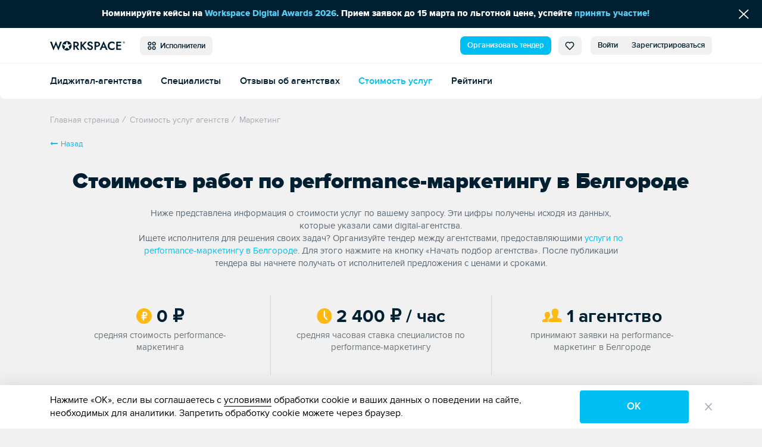

--- FILE ---
content_type: text/html; charset=UTF-8
request_url: https://workspace.ru/calculator/belgorod/performanse-marketing/
body_size: 9220
content:
<!DOCTYPE html>
<html xml:lang="ru" lang="ru">
<head>
	<title>Сколько стоит performance-маркетинг в Белгороде? Средние цены на performance-маркетинг в Белгороде.</title>
	<meta http-equiv="Content-Type" content="text/html; charset=UTF-8" />
<meta name="description" content="На странице можно узнать стоимость performance-маркетинга в Белгороде и организовать тендер." />
<style>.loader {
		padding: 50vh 0 0 50vw;
		position: fixed;
		left: 0;
		right: 0;
		top: 0;
		bottom: 0;
		z-index: 9999;
		background: #fff;
		width: 100%;
		height: 100%;
		transform: translateZ(0) scale(1);
		backface-visibility: hidden
	}

	.loader_box {
		-webkit-transform: translate(-50%, -50%);
		-ms-transform: translate(-50%, -50%);
		-o-transform: translate(-50%, -50%);
		transform: translate(-50%, -50%);
		position: relative;
		width: 4.5vw;
		height: 4.5vw	}

	.loader_box-circle {
		width: 100%;
		height: 100%;
		position: absolute;
		left: 0;
		top: 0
	}

	.loader_box-circle:before {
		content: '';
		display: block;
		margin: 0 auto;
		width: 15%;
		height: 15%;
		background-color: #00bff3;
		border-radius: 100%;
		-webkit-animation: sk-fading-circle-delay 1.2s infinite ease-in-out both;
		animation: sk-fading-circle-delay 1.2s infinite ease-in-out both
	}

	.loader_box-circle-2 {
		-webkit-transform: rotate(30deg);
		transform: rotate(30deg)
	}

	.loader_box-circle-3 {
		-webkit-transform: rotate(60deg);
		transform: rotate(60deg)
	}

	.loader_box-circle-4 {
		-webkit-transform: rotate(90deg);
		transform: rotate(90deg)
	}

	.loader_box-circle-5 {
		-webkit-transform: rotate(120deg);
		transform: rotate(120deg)
	}

	.loader_box-circle-6 {
		-webkit-transform: rotate(150deg);
		transform: rotate(150deg)
	}

	.loader_box-circle-7 {
		-webkit-transform: rotate(180deg);
		transform: rotate(180deg)
	}

	.loader_box-circle-8 {
		-webkit-transform: rotate(210deg);
		transform: rotate(210deg)
	}

	.loader_box-circle-9 {
		-webkit-transform: rotate(240deg);
		transform: rotate(240deg)
	}

	.loader_box-circle-10 {
		-webkit-transform: rotate(270deg);
		transform: rotate(270deg)
	}

	.loader_box-circle-11 {
		-webkit-transform: rotate(300deg);
		transform: rotate(300deg)
	}

	.loader_box-circle-12 {
		-webkit-transform: rotate(330deg);
		transform: rotate(330deg)
	}

	.loader_box-circle-2:before {
		-webkit-animation-delay: -1.1s;
		animation-delay: -1.1s
	}

	.loader_box-circle-3:before {
		-webkit-animation-delay: -1s;
		animation-delay: -1s
	}

	.loader_box-circle-4:before {
		-webkit-animation-delay: -0.9s;
		animation-delay: -0.9s
	}

	.loader_box-circle-5:before {
		-webkit-animation-delay: -0.8s;
		animation-delay: -0.8s
	}

	.loader_box-circle-6:before {
		-webkit-animation-delay: -0.7s;
		animation-delay: -0.7s
	}

	.loader_box-circle-7:before {
		-webkit-animation-delay: -0.6s;
		animation-delay: -0.6s
	}

	.loader_box-circle-8:before {
		-webkit-animation-delay: -0.5s;
		animation-delay: -0.5s
	}

	.loader_box-circle-9:before {
		-webkit-animation-delay: -0.4s;
		animation-delay: -0.4s
	}

	.loader_box-circle-10:before {
		-webkit-animation-delay: -0.3s;
		animation-delay: -0.3s
	}

	.loader_box-circle-11:before {
		-webkit-animation-delay: -0.2s;
		animation-delay: -0.2s
	}

	.loader_box-circle-12:before {
		-webkit-animation-delay: -0.1s;
		animation-delay: -0.1s
	}

	@-webkit-keyframes sk-fading-circle-delay {
		0%, 39%, 100% {
			opacity: 0
		}
		40% {
			opacity: 1
		}
	}

	@keyframes sk-fading-circle-delay {
		0%, 39%, 100% {
			opacity: 0
		}
		40% {
			opacity: 1
		}
	}

	</style><script type="application/ld+json">{"@context":"http://schema.org","@type":"WebSite","name":"Workspace","url":"https://workspace.ru"}</script>
<meta property="og:site_name" content="Workspace" />
<meta name="robots" content="index, follow" />
<meta http-equiv="X-UA-Compatible" content="IE=edge" />
<meta name="viewport" content="width=device-width, initial-scale=1">
<base href="https://workspace.ru/" />
<meta name="copyright" content="Workspace.ru" />
<meta name="referrer" content="unsafe-url" />
<meta name="yandex-verification" content="aabd9f42c0e98915" />
<link rel="preload" href="/local/templates/tender_v2/ws_build/fonts/proximanova-bold-webfont.woff2" as="font" type="font/woff2" crossorigin="anonymous">
<link rel="preload" href="/local/templates/tender_v2/ws_build/fonts/proximanova-regular-webfont.woff2" as="font" type="font/woff2" crossorigin="anonymous">
<link rel="preload" href="/local/templates/tender_v2/ws_build/fonts/proximanova-semibold-webfont.woff2" as="font" type="font/woff2" crossorigin="anonymous">
<link rel="preload" href="/local/templates/tender_v2/ws_build/fonts/proximanova-regularit-webfont.woff2" as="font" type="font/woff2" crossorigin="anonymous">
<link rel="preload" href="/local/templates/tender_v2/ws_build/fonts/proximanova-blackit-webfont.woff2" as="font" type="font/woff2" crossorigin="anonymous">
<link rel="preload" href="/local/templates/tender_v2/ws_build/fonts/proximanova-black-webfont.woff2" as="font" type="font/woff2" crossorigin="anonymous">
<link rel="preload" href="/local/templates/tender_v2/ws_build/fonts/proximanova-extrabld-webfont.woff2" as="font" type="font/woff2" crossorigin="anonymous">
<link rel="preload" href="/local/templates/tender_v2/ws_build/fonts/proximanova-light-webfont.woff2" as="font" type="font/woff2" crossorigin="anonymous">
<link rel="preload" href="/local/templates/tender_v2/ws_build/fonts/proximanova-regularit-webfont.woff2" as="font" type="font/woff2" crossorigin="anonymous">
<link rel="preload" href="/local/templates/tender_v2/ws_build/fonts/fontawesome-webfont.woff2?v=4.7.0" as="font" type="font/woff2" crossorigin="anonymous">
<link rel="apple-touch-icon" sizes="180x180" href="/favicon/apple-touch-icon.png?v=62944ef2efdeb">
<link rel="icon" type="image/png" sizes="32x32" href="/favicon/favicon-32x32.png?v=62944ef2efdeb">
<link rel="icon" type="image/png" sizes="16x16" href="/favicon/favicon-16x16.png?v=62944ef2efdeb">
<link rel="manifest" href="/favicon/site.webmanifest?v=62944ef2efdeb">
<link rel="mask-icon" href="/favicon/safari-pinned-tab.svg?v=62944ef2efdeb" color="#5bbad5">
<link rel="shortcut icon" href="/favicon/favicon.ico?v=62944ef2efdeb">
<meta name="msapplication-TileColor" content="#da532c">
<meta name="msapplication-TileImage" content="/favicon/mstile-144x144.png?v=62944ef2efdeb">
<meta name="msapplication-config" content="/favicon/browserconfig.xml?v=62944ef2efdeb">
<meta name="theme-color" content="#ffffff">
<meta property="og:url" content="https://workspace.ru/calculator/belgorod/performanse-marketing/" />
<meta property="og:image" content="https://workspace.ru/ws.png" />
<meta property="og:site_name" content="WORKSPACE" />
<meta property="og:type" content="website" />
<meta name="twitter:card" content="summary" />
<meta name="twitter:site" content="@WORKSPACE_ru" />
<meta name="twitter:image" content="https://workspace.ru/ws.png" />
<link rel="canonical" href="https://workspace.ru/calculator/belgorod/performanse-marketing/"/>
<meta property="og:title" content="Сколько стоит performance-маркетинг в Белгороде? Средние цены на performance-маркетинг в Белгороде." />
<meta name="twitter:title" content="Сколько стоит performance-маркетинг в Белгороде? Средние цены на performance-маркетинг в Белгороде." />
<meta property="og:description" content="На странице можно узнать стоимость performance-маркетинга в Белгороде и организовать тендер." />
<meta name="twitter:description" content="На странице можно узнать стоимость performance-маркетинга в Белгороде и организовать тендер." />



	</head>
<body class="">
<div id='fb-root'></div>


	<div class="loader js-loader" data-page-loader>
		<div class="loader_box">
			<div class="loader_box-circle loader_box-circle-1"></div>
			<div class="loader_box-circle loader_box-circle-2"></div>
			<div class="loader_box-circle loader_box-circle-3"></div>
			<div class="loader_box-circle loader_box-circle-4"></div>
			<div class="loader_box-circle loader_box-circle-5"></div>
			<div class="loader_box-circle loader_box-circle-6"></div>
			<div class="loader_box-circle loader_box-circle-7"></div>
			<div class="loader_box-circle loader_box-circle-8"></div>
			<div class="loader_box-circle loader_box-circle-9"></div>
			<div class="loader_box-circle loader_box-circle-10"></div>
			<div class="loader_box-circle loader_box-circle-11"></div>
			<div class="loader_box-circle loader_box-circle-12"></div>
		</div>
	</div>

	<div class='header-notice-on-top'
		 data-global-notice-block='{"id":8,"type":"beforeHeader","name":"global_notice_","url":"\/api-v\/set\/header\/notice\/close\/"}'>
		<div class="header-notice-on-top__wrapper" data-ext-links-allow-container>
			<div class="w-100p u-fx-auto t-a-c">
				Номинируйте кейсы на <a href="https://workspace.ru/awards/" target="_blank" >Workspace Digital Awards 2026</a>. Прием заявок до 15 марта по льготной цене, успейте <a id="bxid_177100" href="https://workspace.ru/awards/?utm_source=workspace&amp;utm_medium=line&amp;utm_campaign=awards2024" >принять участие!</a>			</div>
			<button data-global-notice-close class="u-btn-reset align-items-center d-flex u-color-white" aria-label="Скрыть сообщение">
				<svg class="c-svg-icon u-fs-18" xmlns="http://www.w3.org/2000/svg" width="15" height="14" viewBox="0 0 15 14">
					<g fill="none" fill-rule="evenodd" stroke-linecap="round" stroke-width="1.5">
						<path d="M12.306.356L.26 12.4M.26.356L12.306 12.4" transform="translate(1.43 .848)" />
					</g>
				</svg>
			</button>
		</div>
	</div>
	<header class="header _radius _shadow" data-main-header data-dropdown-container>
		<div class="header__wrapper d-flex align-items-center">
			<div class="page-inner__container d-flex w-100p justify-content-start align-items-center">
				
<a href="/"><img class='header-new__logo' src='/local/templates/tender_v2/ws_build/images/logo_new.svg' alt='Workspace.ru'></a>
<button class='pull-left _radius-lg _sm button button--gray1 u-my-auto header-new__dd-btn' data-dropdown-button data-header-main-menu-btn>
	<svg class="c-svg-icon _xl u-va-bottom">
		<use xlink:href="/local/templates/tender_v2/ws_build/images/header-new-sprite.svg#menu"></use>
	</svg>&nbsp;
	Исполнители</button>


<div class="u-ml-auto d-flex ">
	<a data-header-menu-item="all" href="/create/" class="button button--blue _radius-lg _sm u-my-auto u-ml-12" data-header-create-tender-link>Организовать тендер</a>

		<a data-header-menu-item="tender" data-header-favourites data-header-favourites-wrapper href="/favorites"
	   class="button button--gray1 _sm _radius-lg u-ml-12  ">
		<svg class="c-svg-icon _xl u-va-bottom">
			<use xlink:href="/local/templates/tender_v2/ws_build/images/header-new-sprite.svg#heart"></use>
		</svg>
		<span class='hide' data-header-favourites-text="1">0</span>
	</a>
			<a data-header-menu-item="job" data-header-favourites data-header-favourites-wrapper href="/favorites/vacancies/"
		   class="button button--gray1 _sm _radius-lg u-ml-12 ">
			<svg class="c-svg-icon _xl u-va-bottom">
				<use xlink:href="/local/templates/tender_v2/ws_build/images/header-new-sprite.svg#heart"></use>
			</svg>
		</a>
	
	
			<a class="button button--gray1 _radius-lg _sm u-radius-right-0 u-my-auto " href="/login/?backurl=%2Fcalculator%2Fbelgorod%2Fperformanse-marketing%2F" data-login-popup-show="/login/login.php?ajax=Y">Войти</a>
	<a class="button button--gray1 _radius-lg _sm u-ml-0 u-radius-left-0 u-my-auto " href="/login/registration.php?backurl=%2Fcalculator%2Fbelgorod%2Fperformanse-marketing%2F">Зарегистрироваться</a>

		<div class="modal" aria-hidden="true" data-modal-popup data-login-popup>
		<div class="modal__overlay" tabindex="-1">
			<div class="modal__dialog" role="dialog" aria-modal="true">
				<button type="button" class="modal__btn-close _type2 u-p-0" data-modal-popup-close><span class="u-sr-only">Закрыть</span></button>
				<div class="modal__inner _small-pad" data-login-popup-body data-modal-popup-body>
					<div class="cssload-zenith"></div>
				</div>
			</div>
		</div>
	</div>

</div>
			</div>
		</div>
		<div class="_radius  _bordered d-flex align-items-center header__wrapper">
					<ul class='page-inner__container w-100p header-new__submenu align-items-center reset-list'>
							<li class='header-new__submenu-item u-mt-0'>
					<a
						class='c-link _blue-d-type1 u-fw-600 u-mt-0 '
						href='/contractors/'
											>
						Диджитал-агентства					</a>
				</li>
							<li class='header-new__submenu-item u-mt-0'>
					<a
						class='c-link _blue-d-type1 u-fw-600 u-mt-0 '
						href='/people/'
											>
						Специалисты					</a>
				</li>
							<li class='header-new__submenu-item u-mt-0'>
					<a
						class='c-link _blue-d-type1 u-fw-600 u-mt-0 '
						href='/reviews/'
											>
						Отзывы об агентствах					</a>
				</li>
							<li class='header-new__submenu-item u-mt-0'>
					<a
						class='c-link _blue-d-type1 u-fw-600 u-mt-0 _active'
						href='/calculator/'
											>
						Стоимость услуг					</a>
				</li>
							<li class='header-new__submenu-item u-mt-0'>
					<a
						class='c-link _blue-d-type1 u-fw-600 u-mt-0 '
						href='/rating/'
											>
						Рейтинги					</a>
				</li>
					</ul>
	
	<div class='header-new__dropdown-menu' data-dropdown>
		<div class='page-inner__container w-100p d-flex justify-content-start'>
							<div class='header-new__dropdown-menu-col'>
					<div class='header-new__dropdown-menu-title'>Тендеры и лиды</div>
					<ul class='reset-list'>
													<li class="header-new__dropdown-menu-item">
								<a
									class='c-link _blue-d-type1 u-fw-600 '
									href='/b2b/'
																	>
									Тендерная площадка								</a>
							</li>
													<li class="header-new__dropdown-menu-item">
								<a
									class='c-link _blue-d-type1 u-fw-600 '
									href='/how-it-works/'
																	>
									Как это работает								</a>
							</li>
													<li class="header-new__dropdown-menu-item">
								<a
									class='c-link _blue-d-type1 u-fw-600 '
									href='/tenders/'
																	>
									Каталог тендеров								</a>
							</li>
													<li class="header-new__dropdown-menu-item">
								<a
									class='c-link _blue-d-type1 u-fw-600 '
									href='/create/'
																	>
									Организовать тендер								</a>
							</li>
											</ul>
				</div>
							<div class='header-new__dropdown-menu-col'>
					<div class='header-new__dropdown-menu-title'>Исполнители</div>
					<ul class='reset-list'>
													<li class="header-new__dropdown-menu-item">
								<a
									class='c-link _blue-d-type1 u-fw-600 '
									href='/contractors/'
																	>
									Диджитал-агентства								</a>
							</li>
													<li class="header-new__dropdown-menu-item">
								<a
									class='c-link _blue-d-type1 u-fw-600 '
									href='/people/'
																	>
									Специалисты								</a>
							</li>
													<li class="header-new__dropdown-menu-item">
								<a
									class='c-link _blue-d-type1 u-fw-600 '
									href='/reviews/'
																	>
									Отзывы об агентствах								</a>
							</li>
													<li class="header-new__dropdown-menu-item">
								<a
									class='c-link _blue-d-type1 u-fw-600 _active'
									href='/calculator/'
																	>
									Стоимость услуг								</a>
							</li>
													<li class="header-new__dropdown-menu-item">
								<a
									class='c-link _blue-d-type1 u-fw-600 '
									href='/rating/'
																	>
									Рейтинги								</a>
							</li>
											</ul>
				</div>
							<div class='header-new__dropdown-menu-col'>
					<div class='header-new__dropdown-menu-title'>Медиа</div>
					<ul class='reset-list'>
													<li class="header-new__dropdown-menu-item">
								<a
									class='c-link _blue-d-type1 u-fw-600 '
									href='/cases/'
																	>
									Кейсы								</a>
							</li>
													<li class="header-new__dropdown-menu-item">
								<a
									class='c-link _blue-d-type1 u-fw-600 '
									href='/blog/'
																	>
									Статьи								</a>
							</li>
													<li class="header-new__dropdown-menu-item">
								<a
									class='c-link _blue-d-type1 u-fw-600 '
									href='/events/'
																	>
									Афиша								</a>
							</li>
													<li class="header-new__dropdown-menu-item">
								<a
									class='c-link _blue-d-type1 u-fw-600 '
									href='/expert/'
																	>
									Слово экспертам								</a>
							</li>
													<li class="header-new__dropdown-menu-item">
								<a
									class='c-link _blue-d-type1 u-fw-600 '
									href='/docs/'
																	>
									Документация								</a>
							</li>
													<li class="header-new__dropdown-menu-item">
								<a
									class='c-link _blue-d-type1 u-fw-600 '
									href='/news/'
																	>
									Новости компаний								</a>
							</li>
													<li class="header-new__dropdown-menu-item">
								<a
									class='c-link _blue-d-type1 u-fw-600 '
									href='/interview/'
																	>
									Интервью								</a>
							</li>
													<li class="header-new__dropdown-menu-item">
								<a
									class='c-link _blue-d-type1 u-fw-600 '
									href='/video/'
																	>
									Видео								</a>
							</li>
											</ul>
				</div>
							<div class='header-new__dropdown-menu-col'>
					<div class='header-new__dropdown-menu-title'>Информация</div>
					<ul class='reset-list'>
													<li class="header-new__dropdown-menu-item">
								<a
									class='c-link _blue-d-type1 u-fw-600 '
									href='/about/'
																	>
									О проекте								</a>
							</li>
													<li class="header-new__dropdown-menu-item">
								<a
									class='c-link _blue-d-type1 u-fw-600 '
									href='/project-news/'
																	>
									Новости проекта								</a>
							</li>
													<li class="header-new__dropdown-menu-item">
								<a
									class='c-link _blue-d-type1 u-fw-600 '
									href='/advertising/'
																	>
									Платные опции								</a>
							</li>
													<li class="header-new__dropdown-menu-item">
								<a
									class='c-link _blue-d-type1 u-fw-600 '
									href='/help/'
																	>
									Помощь								</a>
							</li>
													<li class="header-new__dropdown-menu-item">
								<a
									class='c-link _blue-d-type1 u-fw-600 '
									href='/corporate-identity/'
																	>
									Наша айдентика								</a>
							</li>
											</ul>
				</div>
							<div class='header-new__dropdown-menu-col'>
					<div class='header-new__dropdown-menu-title'>Другое</div>
					<ul class='reset-list'>
													<li class="header-new__dropdown-menu-item">
								<a
									class='c-link _blue-d-type1 u-fw-600 '
									href='/awards/'
									target="_blank"								>
									Премия WDA								</a>
							</li>
													<li class="header-new__dropdown-menu-item">
								<a
									class='c-link _blue-d-type1 u-fw-600 '
									href='/tools/'
																	>
									Инструменты								</a>
							</li>
													<li class="header-new__dropdown-menu-item">
								<a
									class='c-link _blue-d-type1 u-fw-600 '
									href='/vacancies/'
																	>
									Вакансии								</a>
							</li>
													<li class="header-new__dropdown-menu-item">
								<a
									class='c-link _blue-d-type1 u-fw-600 '
									href='/contests/'
																	>
									Каталог премий								</a>
							</li>
											</ul>
				</div>
					</div>
	</div>
		</div>
			</header>
	<div class="grid  _with-subheader">

<div class="page-inner__container" data-page-calculator data-view="Calculator">
	<script type="application/ld+json">{
    "@context": "https://schema.org",
    "@type": "BreadcrumbList",
    "itemListElement": [
        {
            "@type": "ListItem",
            "position": 0,
            "name": "Главная страница",
            "item": "https://workspace.ru/"
        },
        {
            "@type": "ListItem",
            "position": 1,
            "name": "Стоимость услуг агентств",
            "item": "https://workspace.ru/calculator/"
        },
        {
            "@type": "ListItem",
            "position": 2,
            "name": "Маркетинг",
            "item": "https://workspace.ru/calculator/"
        }
    ]
}</script> <ul class="breadcrumbs " data-breadcrumbs itemscope itemtype="http://schema.org/BreadcrumbList"> <li class="breadcrumbs__item" itemprop="itemListElement" itemscope itemtype="http://schema.org/ListItem"> <a href="/" title="Главная страница" itemscope itemtype="http://schema.org/Thing" itemid="https://workspace.ru/" itemprop="item"><span itemprop="name">Главная страница</span></a> <meta itemprop="position" content="0"> </li><li class="breadcrumbs__item" itemprop="itemListElement" itemscope itemtype="http://schema.org/ListItem"> <i class="breadcrumbs__divider">/</i> <a href="/calculator/" title="Стоимость услуг агентств" itemscope itemtype="http://schema.org/Thing" itemid="https://workspace.ru/calculator/" itemprop="item"><span itemprop="name">Стоимость услуг агентств</span></a> <meta itemprop="position" content="1"> </li><li class="breadcrumbs__item" itemprop="itemListElement" itemscope itemtype="http://schema.org/ListItem"> <i class="breadcrumbs__divider">/</i> <a  title="Маркетинг" itemscope itemtype="http://schema.org/Thing" itemid="https://workspace.ru/calculator/" itemprop="item"><span itemprop="name">Маркетинг</span></a> <meta itemprop="position" content="2"> </li></ul>
	
	<span data-calc-city-selected></span>

<a href="/calculator/"><i class="fa fa-long-arrow-left back"></i>Назад</a>

<h1 class="page-inner__title _large t-a-c">Стоимость работ по performance-маркетингу в Белгороде</h1>
	<p class="page-inner__subtitle _narrow t-a-c u-mx-auto">Ниже представлена информация о стоимости услуг по вашему запросу. Эти цифры получены исходя из данных, которые указали сами digital-агентства.<br>Ищете исполнителя для решения своих задач? Организуйте тендер между агентствами, предоставляющими <a href="/belgorod/performance-marketing/" target="_blank">услуги  по performance-маркетингу в Белгороде</a>. Для этого нажмите на кнопку «Начать подбор агентства». После публикации тендера вы начнете получать от исполнителей предложения с ценами и сроками.</p>
<div class="calculator-page__counts">
	<div class="reviews-list__counts _with-line _lg u-mb-10">
		<svg class="c-svg-icon u-color-yellow _sm _top" viewBox="0 0 23 23">
			<g fill-rule="evenodd">
				<circle cx="11.422" cy="11.48" r="11"></circle>
				<g stroke="#FFF" stroke-width="2">
					<path d="M2.752 1.888v4.675H5.36c1.291 0 2.338-1.046 2.338-2.337 0-1.291-1.047-2.338-2.338-2.338H2.752z"
						  transform="translate(7.744 4.185)"></path>
					<path stroke-linecap="round" d="M2.715 2.067v10.821M.724 6.568h3.328M.648 9.659h6.038" transform="translate(7.744 4.185)"></path>
				</g>
			</g>
		</svg>
		0 <span class="rub"></span><br>
		<span class="reviews-list__counts-sub">средняя стоимость performance-маркетинга</span>
	</div>

	<div class="reviews-list__counts _with-line _lg u-mb-10">
		<svg class="c-svg-icon u-color-yellow _sm _top" viewBox="0 0 23 23">
			<g fill-rule="evenodd">
				<circle cx="11.922" cy="11.48" r="11"></circle>
				<path stroke="#FFF" stroke-linecap="round" stroke-width="2" d="M11.897 4.411L11.897 12.355 15.371 16.08"></path>
			</g>
		</svg>
		2 400 <span class="rub"></span> / час<br>
		<span class="reviews-list__counts-sub">средняя часовая ставка специалистов  по performance-маркетингу</span>
	</div>

	<div class="reviews-list__counts _with-line _lg u-mb-10">
		<svg class="c-svg-icon u-color-yellow _eye _top _xsm" viewBox="0 0 28 19">
			<path fill-rule="evenodd"
				  d="M.192 18.901H6.97c-.032-7.387 3.382-4.175 3.382-10.051 0-2.269-1.48-3.5-3.385-3.5-2.815 0-4.773 2.691-2.108 7.723.876 1.653-.931 2.046-2.874 2.495C.302 15.956.19 16.778.19 18.202l.002.7zm11.424-4.444c2.59-.598 5-1.122 3.833-3.326C11.896 4.42 14.507.833 18.259.833c3.825 0 6.373 3.725 2.809 10.298-1.203 2.218 1.297 2.74 3.833 3.326 2.242.518 2.391 1.614 2.391 3.513l-.003.931H9.228c0-2.48-.2-3.847 2.388-4.444z"></path>
		</svg>
		1 агентство<br>
		<span class="reviews-list__counts-sub">принимают заявки на performance-маркетинг в Белгороде</span>
	</div>
</div>

<div class="calculator-page__steps">
	<h2 class="page-inner__title _small t-a-c">Подберите подходящее агентство в пару кликов</h2>
	<ol class="companies-steps__list u-mb-10">
		<li class="companies-steps__item-inline">
			<span class="companies-steps__item-title u-fw-700">Опубликуйте задачу</span>
			<span class="companies-steps__item-text">Время заполнения задачи <br>≈ 5 минут</span>
		</li>
		<li class="companies-steps__item-inline">
			<span class="companies-steps__item-title u-fw-700">Получайте предложения</span>
			<span class="companies-steps__item-text">В течение дня вы&nbsp;получите подходящие&nbsp;предложения</span>
		</li>
		<li class="companies-steps__item-inline">
			<span class="companies-steps__item-title u-fw-700">Общайтесь с агентствами</span>
			<span class="companies-steps__item-text">Исполнители ответят на&nbsp;вопросы и помогут с ТЗ</span>
		</li>
		<li class="companies-steps__item-inline">
			<span class="companies-steps__item-title u-fw-700">Выбирайте победителя</span>
			<span class="companies-steps__item-text">Отберите оптимального подрядчика и начинайте работу</span>
		</li>
	</ol>
	<div class="t-a-c">
		<a href="/create/marketing/#form" class="btn _radius _blue btn--lg2" data-to-create-btn>
			Начать подбор агентства
		</a>
		<div class="u-mt-10 u-mr-10">
			<i class="companies-steps__icon u-m-0 u-mr-10"></i>
			<p class="companies-steps__btn-lead u-mx-0 d-ib u-color-gray3">
				<span class="companies-steps__btn-lead-count u-color-black">1</span>
				диджитал-агентство				 из Белгорода				готовы обсудить вашу задачу
			</p>
		</div>
	</div>
</div>

<div class="postload-block services _transparent" data-postload-block="11" data-params='{"CITY":"belgorod","SERVICE":"performanse-marketing"}'>
	<i class="fa fa-spin fa-spinner"></i>
</div>

<div class="postload-block services" data-postload-block="10" data-params='{"KB_CODE":"mrk"}'>
	<i class="fa fa-spin fa-spinner"></i>
</div>		</div>
	<span data-header-start-value="tender"></span>
	<!-- width content_end -->
	</div>

	<footer data-footer class="footer " data-opinion-btn-unfixed>
		<div data-back-btn-unfixed class="footer__goto">
			<a data-back-btn-fixed class="footer__goto-up" data-goto-up
			   href="javascript:void(0);">Наверх <i class="fa fa-angle-up" aria-hidden="true"></i></a>
		</div>
		<div class='footer__chat-btns' data-fixed-cb-buttons>
			<a href='https://t.me/workspace_robot' target='_blank' class='footer__chat-btn' data-ext-link-allow>
				<svg class="c-svg-icon _lg u-va-txt-top">
					<use xlink:href="/local/templates/tender_v2/ws_build/images/d-tender-sprite.svg#chatbot"></use>
				</svg>&nbsp;
				Чат-бот
			</a>
			<div class='footer__chat-btn-balloon _left'>Подпишитесь на тендеры/лиды, узнайте больше о работе проекта, оставьте отзыв или задайте вопрос</div>

			<a href='/contacts/' target='_blank' class='footer__chat-btn'>Обратная связь</a>
			<div class='footer__chat-btn-balloon nowrap'>Свяжитесь с менеджером проекта</div>
		</div>

		<div class='footer__grid page-inner__container'>
			<div class='footer__grid-col d-flex align-items-center'><a class="footer__logo" href="/"></a></div>
			<div class='footer__grid-col _subscribe d-flex align-items-center'>
				<div class='footer__top-row-subscribe'>
					Подписывайтесь на наc
					в&nbsp;Телеграм:&nbsp;<a class='c-link _underline _gray3-type2' target='_blank' href='https://t.me/workspace' data-ext-link-allow>t.me/workspace</a>
					&nbsp;и&nbsp;Max:&nbsp;<a class='c-link _underline _gray3-type2' target='_blank' href='https://max.ru/workspace' data-ext-link-allow>max.ru/workspace</a>
				</div>
			</div>
			<div class='footer__grid-col d-flex align-items-center'>
				<a href='https://t.me/workspace_robot' target='_blank' class='button button--outline _radius-lg u-ml-auto u-px-20 u-trs-fast' data-ext-link-allow>
					<svg class="c-svg-icon _lg u-va-txt-top">
						<use xlink:href="/local/templates/tender_v2/ws_build/images/d-tender-sprite.svg#chatbot"></use>
					</svg>&nbsp;
					Чат-бот
				</a>
				<a href="/contacts/" aria-label="Обратная связь" class='button button--outline _radius-lg u-px-20 u-trs-fast'>Обратная связь</a>
			</div>

			
		<section class='footer__grid-col footer__block'>
							<div class="footer__block-title">Тендеры и лиды</div>
			
			<ul class="footer__list">

									<li class="footer__list-item">
						<a
							class='c-link _underline _gray3-type2'
														aria-label="Тендерная площадка"
														href="/b2b/"
						>Тендерная площадка</a>					</li>
									<li class="footer__list-item">
						<a
							class='c-link _underline _gray3-type2'
														aria-label="Как это работает"
														href="/how-it-works/"
						>Как это работает</a>					</li>
									<li class="footer__list-item">
						<a
							class='c-link _underline _gray3-type2'
														aria-label="Перейти в каталог тендеров"
														href="/tenders/"
						>Каталог тендеров</a>					</li>
									<li class="footer__list-item">
						<a
							class='c-link _underline _gray3-type2'
							data-footer-tender-create							aria-label="Организовать тендер"
														href="/create/"
						>Организовать тендер</a>					</li>
							</ul>
		</section>
	
		<section class='footer__grid-col footer__block'>
							<div class="footer__block-title">Исполнители</div>
			
			<ul class="footer__list">

									<li class="footer__list-item">
						<a
							class='c-link _underline _gray3-type2'
														aria-label="Перейти в каталог диджитал-агентств"
														href="/contractors/"
						>Диджитал-агентства</a>					</li>
									<li class="footer__list-item">
						<a
							class='c-link _underline _gray3-type2'
														aria-label="Каталог специалистов"
														href="/people/"
						>Специалисты</a>					</li>
									<li class="footer__list-item">
						<a
							class='c-link _underline _gray3-type2'
														aria-label="Отзывы об агентствах"
														href="/reviews/"
						>Отзывы об агентствах</a>					</li>
									<li class="footer__list-item">
						<a
							class='c-link _underline _gray3-type2'
														aria-label="Узнать стоимость услуг агентств"
														href="/calculator/"
						>Стоимость услуг</a>					</li>
									<li class="footer__list-item">
						<a
							class='c-link _underline _gray3-type2'
														aria-label="Рейтинги"
														href="/rating/"
						>Рейтинги</a>					</li>
							</ul>
		</section>
	
		<section class='footer__grid-col footer__block'>
							<div class="footer__block-title">Медиа</div>
			
			<ul class="footer__list">

									<li class="footer__list-item">
						<a
							class='c-link _underline _gray3-type2'
														aria-label="Перейти в каталог кейсов"
														href="/cases/"
						>Кейсы</a>					</li>
									<li class="footer__list-item">
						<a
							class='c-link _underline _gray3-type2'
														aria-label="Статьи"
														href="/blog/"
						>Статьи</a>					</li>
									<li class="footer__list-item">
						<a
							class='c-link _underline _gray3-type2'
														aria-label="Афиша"
														href="/events/"
						>Афиша</a>					</li>
									<li class="footer__list-item">
						<a
							class='c-link _underline _gray3-type2'
														aria-label="Слово экспертам"
														href="/expert/"
						>Слово экспертам</a>					</li>
									<li class="footer__list-item">
						<a
							class='c-link _underline _gray3-type2'
														aria-label="Документация"
														href="/docs/"
						>Документация</a>					</li>
									<li class="footer__list-item">
						<a
							class='c-link _underline _gray3-type2'
														aria-label="Новости компаний"
														href="/news/"
						>Новости компаний</a>					</li>
									<li class="footer__list-item">
						<a
							class='c-link _underline _gray3-type2'
														aria-label="Интервью"
														href="/interview/"
						>Интервью</a>					</li>
									<li class="footer__list-item">
						<a
							class='c-link _underline _gray3-type2'
														aria-label="Видео"
														href="/video/"
						>Видео</a>					</li>
							</ul>
		</section>
	
		<section class='footer__grid-col footer__block'>
							<div class="footer__block-title">Информация</div>
			
			<ul class="footer__list">

									<li class="footer__list-item">
						<a
							class='c-link _underline _gray3-type2'
														aria-label="О проекте"
														href="/about/"
						>О проекте</a>					</li>
									<li class="footer__list-item">
						<a
							class='c-link _underline _gray3-type2'
														aria-label="Новости проекта"
														href="/project-news/"
						>Новости проекта</a>					</li>
									<li class="footer__list-item">
						<a
							class='c-link _underline _gray3-type2'
														aria-label="Каталог задач"
														href="/advertising/"
						>Платные опции</a><span class="footer__list-item-fire"></span>					</li>
									<li class="footer__list-item">
						<a
							class='c-link _underline _gray3-type2'
														aria-label="Помощь"
														href="/help/"
						>Помощь</a>					</li>
									<li class="footer__list-item">
						<a
							class='c-link _underline _gray3-type2'
														aria-label="Наша айдентика"
														href="/corporate-identity/"
						>Наша айдентика</a>					</li>
									<li class="footer__list-item">
						<a
							class='c-link _underline _gray3-type2'
														aria-label="Наш пульс в ТГ"
														href="/pulse/"
						>Наш пульс в ТГ</a>					</li>
							</ul>
		</section>
	
		<section class='footer__grid-col footer__block'>
							<div class="footer__block-title">Другое</div>
			
			<ul class="footer__list">

									<li class="footer__list-item">
						<a
							class='c-link _underline _gray3-type2'
														aria-label="Премия WDA"
							target="_blank"							href="/awards/"
						>Премия WDA</a>							<span class="header__menu-item-badge"></span>
											</li>
									<li class="footer__list-item">
						<a
							class='c-link _underline _gray3-type2'
														aria-label="Перейти в каталог инструментов"
														href="/tools/"
						>Инструменты</a>					</li>
									<li class="footer__list-item">
						<a
							class='c-link _underline _gray3-type2'
														aria-label="Вакансии"
														href="/vacancies/"
						>Вакансии</a>					</li>
									<li class="footer__list-item">
						<a
							class='c-link _underline _gray3-type2'
														aria-label="Каталог премий"
														href="/contests/"
						>Каталог премий</a>					</li>
							</ul>
		</section>
	
			<section class='footer__grid-col footer__bottom-col'>
				<ul class="footer__social">
					<li><a class="footer__social-item _telegram" target="_blank" href="https://t.me/workspace" aria-label="Workspace в
					Telegram" rel="noopener noreferrer" data-ext-link-allow=""></a></li>

					<li><a class="footer__social-item _vk" target="_blank" href="https://vk.com/workspace_ru" aria-label="Workspace в VK"
						   rel="noopener noreferrer" data-ext-link-allow=""></a></li>

					<li><a class="footer__social-item _yandex" target="_blank"
						   href="https://dzen.ru/workspace" aria-label="Workspace на Яндекс.Дзен" rel="noopener noreferrer" data-ext-link-allow=""></a></li>

					<li><a class="footer__social-item _twitter" target="_blank" href="https://x.com/WORKSPACE_ru" aria-label="Workspace в X"
					       rel="noopener noreferrer" data-ext-link-allow=""></a></li>

					<li><a class="footer__social-item _star" target="_blank" href="/company/workspace/" aria-label="Workspace"
					       rel="noopener noreferrer" data-ext-link-allow=""></a></li>
				</ul>
			</section>

			<section class='footer__grid-col footer__copyright footer__bottom-col _middle'>© 2026, ООО «Воркспейс»</section>

			<section class='footer__grid-col footer__bottom-col _last'>
				<!-- Yandex.Metrika informer -->
				<a href="https://metrika.yandex.ru/stat/?id=34152830&amp;from=informer"
				   target="_blank" rel="nofollow" class='u-mr-30'><img src="https://informer.yandex.ru/informer/34152830/3_0_203F51FF_001F31FF_1_pageviews"
				                                                         style="width:88px; height:31px; border:0" alt="Яндекс.Метрика" title="Яндекс.Метрика: данные за сегодня (просмотры, визиты и
				                                       уникальные
				                                       посетители)" class="ym-advanced-informer" data-cid="34152830" data-lang="ru" /></a>
				<!-- /Yandex.Metrika informer -->
				<div>
					<div class='footer__confidential-item u-mb-7'>
						Workspace — зарегистрированный торговый знак. Свидетельство №846654, №604820 и №99363.
					</div>
					<ul class="footer__confidential footer__list">
						<li class="footer__confidential-item">
							<a class='c-link _underline _gray4' href="/upload/security_policy.pdf" aria-label="Скачать файл 'Политика обработки персональных данных'" target="_blank">
								Политика обработки персональных данных
							</a>
						</li>
						<li class="footer__confidential-item">
							<a class='c-link _underline _gray4' href="/upload/terms_of_use.pdf" aria-label="Скачать файл 'Пользовательское соглашение'" target="_blank">
								Пользовательское соглашение
							</a>
						</li>
					</ul>
				</div>
			</section>
		</div>
					<div class='footer-cookies-consent' data-cookies-consent>
				<div class='page-inner__container d-flex align-items-center footer-cookies-consent__inner'>
					<p class='u-my-auto'>
						Нажмите «ОК», если вы соглашаетесь с
						<a href="/upload/security_policy.pdf" target="_blank" class='c-link _underline'>условиями</a>
						обработки cookie и ваших данных о&nbsp;поведении на&nbsp;сайте, необходимых для&nbsp;аналитики.
						Запретить обработку cookie можете через браузер.
					</p>
				<button class='footer-cookies-consent__btn button button--blue text-uppercase' data-cookies-consent-btn='/api-v/set/cookies/consent/accept/'>ок</button>
				<button class='footer-cookies-consent__btn-close c-link _gray4-type1 d-if u-btn-reset'
				        data-cookies-consent-btn='/api-v/set/cookies/consent/decline/' data-cookies-consent-btn-close>
					<svg class="c-svg-icon _xsm">
						<use xlink:href="/local/templates/tender_v2/ws_build/images/d-tender-sprite.svg#close"></use>
					</svg>
				</button>
				</div>
			</div>
			</footer>
<link href="/bitrix/cache/css/s1/tender_v2/template_de845a8839055442b4ffed37058d0ec7/template_de845a8839055442b4ffed37058d0ec7_v1.css?17683885351166684" type="text/css"  data-template-style="true" rel="stylesheet" />
		<noscript>
			<div><img src="https://mc.yandex.ru/watch/34152830" style="position:absolute; left:-9999px;" alt="" /></div>
		</noscript>
		<noscript><img src="//counter.rambler.ru/top100.cnt?pid=7123451" alt="Топ-100" /></noscript>
	<noscript><img src="https://certify.alexametrics.com/atrk.gif?account=yoHzv1CJLq20jn" style="display:none" height="1" width="1" alt="" /></noscript>
		<noscript><img src="https://vk.com/rtrg?p=VK-RTRG-900899-1oTXR" style="position:fixed; left:-999px;" alt="" /></noscript>

<script  src="/bitrix/cache/js/s1/tender_v2/template_b123b38b0bf2576a66265e6c4d6764eb/template_b123b38b0bf2576a66265e6c4d6764eb_v1.js?1768388584250805"></script>


</body>
</html>
<div class="modal" data-ext-link-confirm-popup data-modal-popup>
	<div class="modal__overlay" tabindex="-1">
		<div class="pop-up__wrapper pop-up__wrapper--narrow2">
			<button type="button" class="pop-up__close" data-modal-popup-close aria-label="Закрыть"></button>

			<div class="pop-up__main">
				<h3 class="pop-up__title">Переход на внешний сайт</h3>
				<p class="pop-up__text">Подтвердите переход по ссылке:</p>
				<p class="pop-up__text">
					<a href=""
					   class="button button--change _big pop-up__link-button"
					   target="_blank"
					   data-ext-link-confirm-link
					   data-ext-link-allow
					   data-metric-goals='{"yaText":"pop_up_go_to_external_site","gaCategory":"pop_up_external_site","gaAction":"click","gaLabel":"url"}'
					>
						<i class="button__icon button__icon--ext-link"></i>
						Перейти на: <span data-ext-link-confirm-text></span>
					</a>
				</p>
			</div>

			<div class="pop-up__footer">
				<div class="pop-up__text">
					<div class="pop-up__note-create-tender">
						<div><b>Создавайте тендеры на WORKSPACE.RU</b></div>
						<div>17 000+ агентств готовы обсудить новый проект.</div>
					</div>
				</div>

				<a href="/create/"
				   class="pop-up__button pop-up__button--target"
				   target="_blank"
				   data-metric-goals='{"yaText":"pop_up_create_tender","gaCategory":"pop_up_external_site","gaAction":"click","gaLabel":"button"}'
				>Организовать тендер</a>
			</div>
		</div>
	</div>
</div>


--- FILE ---
content_type: application/javascript
request_url: https://workspace.ru/bitrix/cache/js/s1/tender_v2/template_b123b38b0bf2576a66265e6c4d6764eb/template_b123b38b0bf2576a66265e6c4d6764eb_v1.js?1768388584250805
body_size: 80514
content:

; /* Start:"a:4:{s:4:"full";s:73:"/local/templates/tender_v2/ws_build/js/Calculator.min.js?1768388533250490";s:6:"source";s:52:"/local/templates/tender_v2/ws_build/js/Calculator.js";s:3:"min";s:0:"";s:3:"map";s:0:"";}"*/
!function(t){var e={};function n(r){if(e[r])return e[r].exports;var i=e[r]={i:r,l:!1,exports:{}};return t[r].call(i.exports,i,i.exports,n),i.l=!0,i.exports}n.m=t,n.c=e,n.d=function(t,e,r){n.o(t,e)||Object.defineProperty(t,e,{enumerable:!0,get:r})},n.r=function(t){"undefined"!=typeof Symbol&&Symbol.toStringTag&&Object.defineProperty(t,Symbol.toStringTag,{value:"Module"}),Object.defineProperty(t,"__esModule",{value:!0})},n.t=function(t,e){if(1&e&&(t=n(t)),8&e)return t;if(4&e&&"object"==typeof t&&t&&t.__esModule)return t;var r=Object.create(null);if(n.r(r),Object.defineProperty(r,"default",{enumerable:!0,value:t}),2&e&&"string"!=typeof t)for(var i in t)n.d(r,i,function(e){return t[e]}.bind(null,i));return r},n.n=function(t){var e=t&&t.__esModule?function(){return t.default}:function(){return t};return n.d(e,"a",e),e},n.o=function(t,e){return Object.prototype.hasOwnProperty.call(t,e)},n.p="../ws_build/js/",n(n.s=471)}({0:function(t,e,n){"use strict";(function(t){n.d(e,"e",(function(){return r})),n.d(e,"p",(function(){return i})),n.d(e,"a",(function(){return o})),n.d(e,"c",(function(){return a})),n.d(e,"d",(function(){return s})),n.d(e,"o",(function(){return c})),n.d(e,"q",(function(){return u})),n.d(e,"t",(function(){return l})),n.d(e,"i",(function(){return d})),n.d(e,"r",(function(){return f})),n.d(e,"s",(function(){return p})),n.d(e,"k",(function(){return h})),n.d(e,"m",(function(){return g})),n.d(e,"j",(function(){return m})),n.d(e,"l",(function(){return v})),n.d(e,"g",(function(){return y})),n.d(e,"f",(function(){return b})),n.d(e,"h",(function(){return w})),n.d(e,"n",(function(){return x})),n.d(e,"b",(function(){return k}));var r="1.12.1",i="object"==typeof self&&self.self===self&&self||"object"==typeof t&&t.global===t&&t||Function("return this")()||{},o=Array.prototype,a=Object.prototype,s="undefined"!=typeof Symbol?Symbol.prototype:null,c=o.push,u=o.slice,l=a.toString,d=a.hasOwnProperty,f="undefined"!=typeof ArrayBuffer,p="undefined"!=typeof DataView,h=Array.isArray,g=Object.keys,m=Object.create,v=f&&ArrayBuffer.isView,y=isNaN,b=isFinite,w=!{toString:null}.propertyIsEnumerable("toString"),x=["valueOf","isPrototypeOf","toString","propertyIsEnumerable","hasOwnProperty","toLocaleString"],k=Math.pow(2,53)-1}).call(this,n(10))},1:function(t,e,n){var r,i,o;
/*!
 * jQuery JavaScript Library v2.2.4
 * http://jquery.com/
 *
 * Includes Sizzle.js
 * http://sizzlejs.com/
 *
 * Copyright jQuery Foundation and other contributors
 * Released under the MIT license
 * http://jquery.org/license
 *
 * Date: 2016-05-20T17:23Z
 */i="undefined"!=typeof window?window:this,o=function(n,i){var o=[],a=n.document,s=o.slice,c=o.concat,u=o.push,l=o.indexOf,d={},f=d.toString,p=d.hasOwnProperty,h={},g="2.2.4",m=function(t,e){return new m.fn.init(t,e)},v=/^[\s\uFEFF\xA0]+|[\s\uFEFF\xA0]+$/g,y=/^-ms-/,b=/-([\da-z])/gi,w=function(t,e){return e.toUpperCase()};function x(t){var e=!!t&&"length"in t&&t.length,n=m.type(t);return"function"!==n&&!m.isWindow(t)&&("array"===n||0===e||"number"==typeof e&&e>0&&e-1 in t)}m.fn=m.prototype={jquery:g,constructor:m,selector:"",length:0,toArray:function(){return s.call(this)},get:function(t){return null!=t?t<0?this[t+this.length]:this[t]:s.call(this)},pushStack:function(t){var e=m.merge(this.constructor(),t);return e.prevObject=this,e.context=this.context,e},each:function(t){return m.each(this,t)},map:function(t){return this.pushStack(m.map(this,(function(e,n){return t.call(e,n,e)})))},slice:function(){return this.pushStack(s.apply(this,arguments))},first:function(){return this.eq(0)},last:function(){return this.eq(-1)},eq:function(t){var e=this.length,n=+t+(t<0?e:0);return this.pushStack(n>=0&&n<e?[this[n]]:[])},end:function(){return this.prevObject||this.constructor()},push:u,sort:o.sort,splice:o.splice},m.extend=m.fn.extend=function(){var t,e,n,r,i,o,a=arguments[0]||{},s=1,c=arguments.length,u=!1;for("boolean"==typeof a&&(u=a,a=arguments[s]||{},s++),"object"==typeof a||m.isFunction(a)||(a={}),s===c&&(a=this,s--);s<c;s++)if(null!=(t=arguments[s]))for(e in t)n=a[e],a!==(r=t[e])&&(u&&r&&(m.isPlainObject(r)||(i=m.isArray(r)))?(i?(i=!1,o=n&&m.isArray(n)?n:[]):o=n&&m.isPlainObject(n)?n:{},a[e]=m.extend(u,o,r)):void 0!==r&&(a[e]=r));return a},m.extend({expando:"jQuery"+(g+Math.random()).replace(/\D/g,""),isReady:!0,error:function(t){throw new Error(t)},noop:function(){},isFunction:function(t){return"function"===m.type(t)},isArray:Array.isArray,isWindow:function(t){return null!=t&&t===t.window},isNumeric:function(t){var e=t&&t.toString();return!m.isArray(t)&&e-parseFloat(e)+1>=0},isPlainObject:function(t){var e;if("object"!==m.type(t)||t.nodeType||m.isWindow(t))return!1;if(t.constructor&&!p.call(t,"constructor")&&!p.call(t.constructor.prototype||{},"isPrototypeOf"))return!1;for(e in t);return void 0===e||p.call(t,e)},isEmptyObject:function(t){var e;for(e in t)return!1;return!0},type:function(t){return null==t?t+"":"object"==typeof t||"function"==typeof t?d[f.call(t)]||"object":typeof t},globalEval:function(t){var e,n=eval;(t=m.trim(t))&&(1===t.indexOf("use strict")?((e=a.createElement("script")).text=t,a.head.appendChild(e).parentNode.removeChild(e)):n(t))},camelCase:function(t){return t.replace(y,"ms-").replace(b,w)},nodeName:function(t,e){return t.nodeName&&t.nodeName.toLowerCase()===e.toLowerCase()},each:function(t,e){var n,r=0;if(x(t))for(n=t.length;r<n&&!1!==e.call(t[r],r,t[r]);r++);else for(r in t)if(!1===e.call(t[r],r,t[r]))break;return t},trim:function(t){return null==t?"":(t+"").replace(v,"")},makeArray:function(t,e){var n=e||[];return null!=t&&(x(Object(t))?m.merge(n,"string"==typeof t?[t]:t):u.call(n,t)),n},inArray:function(t,e,n){return null==e?-1:l.call(e,t,n)},merge:function(t,e){for(var n=+e.length,r=0,i=t.length;r<n;r++)t[i++]=e[r];return t.length=i,t},grep:function(t,e,n){for(var r=[],i=0,o=t.length,a=!n;i<o;i++)!e(t[i],i)!==a&&r.push(t[i]);return r},map:function(t,e,n){var r,i,o=0,a=[];if(x(t))for(r=t.length;o<r;o++)null!=(i=e(t[o],o,n))&&a.push(i);else for(o in t)null!=(i=e(t[o],o,n))&&a.push(i);return c.apply([],a)},guid:1,proxy:function(t,e){var n,r,i;if("string"==typeof e&&(n=t[e],e=t,t=n),m.isFunction(t))return r=s.call(arguments,2),(i=function(){return t.apply(e||this,r.concat(s.call(arguments)))}).guid=t.guid=t.guid||m.guid++,i},now:Date.now,support:h}),"function"==typeof Symbol&&(m.fn[Symbol.iterator]=o[Symbol.iterator]),m.each("Boolean Number String Function Array Date RegExp Object Error Symbol".split(" "),(function(t,e){d["[object "+e+"]"]=e.toLowerCase()}));var k=
/*!
 * Sizzle CSS Selector Engine v2.2.1
 * http://sizzlejs.com/
 *
 * Copyright jQuery Foundation and other contributors
 * Released under the MIT license
 * http://jquery.org/license
 *
 * Date: 2015-10-17
 */
function(t){var e,n,r,i,o,a,s,c,u,l,d,f,p,h,g,m,v,y,b,w="sizzle"+1*new Date,x=t.document,k=0,_=0,C=ot(),T=ot(),E=ot(),j=function(t,e){return t===e&&(d=!0),0},S=1<<31,A={}.hasOwnProperty,O=[],D=O.pop,N=O.push,R=O.push,I=O.slice,L=function(t,e){for(var n=0,r=t.length;n<r;n++)if(t[n]===e)return n;return-1},M="checked|selected|async|autofocus|autoplay|controls|defer|disabled|hidden|ismap|loop|multiple|open|readonly|required|scoped",P="[\\x20\\t\\r\\n\\f]",H="(?:\\\\.|[\\w-]|[^\\x00-\\xa0])+",q="\\[[\\x20\\t\\r\\n\\f]*("+H+")(?:"+P+"*([*^$|!~]?=)"+P+"*(?:'((?:\\\\.|[^\\\\'])*)'|\"((?:\\\\.|[^\\\\\"])*)\"|("+H+"))|)"+P+"*\\]",F=":("+H+")(?:\\((('((?:\\\\.|[^\\\\'])*)'|\"((?:\\\\.|[^\\\\\"])*)\")|((?:\\\\.|[^\\\\()[\\]]|"+q+")*)|.*)\\)|)",$=new RegExp(P+"+","g"),z=new RegExp("^[\\x20\\t\\r\\n\\f]+|((?:^|[^\\\\])(?:\\\\.)*)[\\x20\\t\\r\\n\\f]+$","g"),B=new RegExp("^[\\x20\\t\\r\\n\\f]*,[\\x20\\t\\r\\n\\f]*"),W=new RegExp("^[\\x20\\t\\r\\n\\f]*([>+~]|[\\x20\\t\\r\\n\\f])[\\x20\\t\\r\\n\\f]*"),U=new RegExp("=[\\x20\\t\\r\\n\\f]*([^\\]'\"]*?)[\\x20\\t\\r\\n\\f]*\\]","g"),V=new RegExp(F),G=new RegExp("^"+H+"$"),X={ID:new RegExp("^#("+H+")"),CLASS:new RegExp("^\\.("+H+")"),TAG:new RegExp("^("+H+"|[*])"),ATTR:new RegExp("^"+q),PSEUDO:new RegExp("^"+F),CHILD:new RegExp("^:(only|first|last|nth|nth-last)-(child|of-type)(?:\\([\\x20\\t\\r\\n\\f]*(even|odd|(([+-]|)(\\d*)n|)[\\x20\\t\\r\\n\\f]*(?:([+-]|)[\\x20\\t\\r\\n\\f]*(\\d+)|))[\\x20\\t\\r\\n\\f]*\\)|)","i"),bool:new RegExp("^(?:"+M+")$","i"),needsContext:new RegExp("^[\\x20\\t\\r\\n\\f]*[>+~]|:(even|odd|eq|gt|lt|nth|first|last)(?:\\([\\x20\\t\\r\\n\\f]*((?:-\\d)?\\d*)[\\x20\\t\\r\\n\\f]*\\)|)(?=[^-]|$)","i")},Z=/^(?:input|select|textarea|button)$/i,J=/^h\d$/i,Y=/^[^{]+\{\s*\[native \w/,K=/^(?:#([\w-]+)|(\w+)|\.([\w-]+))$/,Q=/[+~]/,tt=/'|\\/g,et=new RegExp("\\\\([\\da-f]{1,6}[\\x20\\t\\r\\n\\f]?|([\\x20\\t\\r\\n\\f])|.)","ig"),nt=function(t,e,n){var r="0x"+e-65536;return r!=r||n?e:r<0?String.fromCharCode(r+65536):String.fromCharCode(r>>10|55296,1023&r|56320)},rt=function(){f()};try{R.apply(O=I.call(x.childNodes),x.childNodes),O[x.childNodes.length].nodeType}catch(t){R={apply:O.length?function(t,e){N.apply(t,I.call(e))}:function(t,e){for(var n=t.length,r=0;t[n++]=e[r++];);t.length=n-1}}}function it(t,e,r,i){var o,s,u,l,d,h,v,y,k=e&&e.ownerDocument,_=e?e.nodeType:9;if(r=r||[],"string"!=typeof t||!t||1!==_&&9!==_&&11!==_)return r;if(!i&&((e?e.ownerDocument||e:x)!==p&&f(e),e=e||p,g)){if(11!==_&&(h=K.exec(t)))if(o=h[1]){if(9===_){if(!(u=e.getElementById(o)))return r;if(u.id===o)return r.push(u),r}else if(k&&(u=k.getElementById(o))&&b(e,u)&&u.id===o)return r.push(u),r}else{if(h[2])return R.apply(r,e.getElementsByTagName(t)),r;if((o=h[3])&&n.getElementsByClassName&&e.getElementsByClassName)return R.apply(r,e.getElementsByClassName(o)),r}if(n.qsa&&!E[t+" "]&&(!m||!m.test(t))){if(1!==_)k=e,y=t;else if("object"!==e.nodeName.toLowerCase()){for((l=e.getAttribute("id"))?l=l.replace(tt,"\\$&"):e.setAttribute("id",l=w),s=(v=a(t)).length,d=G.test(l)?"#"+l:"[id='"+l+"']";s--;)v[s]=d+" "+gt(v[s]);y=v.join(","),k=Q.test(t)&&pt(e.parentNode)||e}if(y)try{return R.apply(r,k.querySelectorAll(y)),r}catch(t){}finally{l===w&&e.removeAttribute("id")}}}return c(t.replace(z,"$1"),e,r,i)}function ot(){var t=[];return function e(n,i){return t.push(n+" ")>r.cacheLength&&delete e[t.shift()],e[n+" "]=i}}function at(t){return t[w]=!0,t}function st(t){var e=p.createElement("div");try{return!!t(e)}catch(t){return!1}finally{e.parentNode&&e.parentNode.removeChild(e),e=null}}function ct(t,e){for(var n=t.split("|"),i=n.length;i--;)r.attrHandle[n[i]]=e}function ut(t,e){var n=e&&t,r=n&&1===t.nodeType&&1===e.nodeType&&(~e.sourceIndex||S)-(~t.sourceIndex||S);if(r)return r;if(n)for(;n=n.nextSibling;)if(n===e)return-1;return t?1:-1}function lt(t){return function(e){return"input"===e.nodeName.toLowerCase()&&e.type===t}}function dt(t){return function(e){var n=e.nodeName.toLowerCase();return("input"===n||"button"===n)&&e.type===t}}function ft(t){return at((function(e){return e=+e,at((function(n,r){for(var i,o=t([],n.length,e),a=o.length;a--;)n[i=o[a]]&&(n[i]=!(r[i]=n[i]))}))}))}function pt(t){return t&&void 0!==t.getElementsByTagName&&t}for(e in n=it.support={},o=it.isXML=function(t){var e=t&&(t.ownerDocument||t).documentElement;return!!e&&"HTML"!==e.nodeName},f=it.setDocument=function(t){var e,i,a=t?t.ownerDocument||t:x;return a!==p&&9===a.nodeType&&a.documentElement?(h=(p=a).documentElement,g=!o(p),(i=p.defaultView)&&i.top!==i&&(i.addEventListener?i.addEventListener("unload",rt,!1):i.attachEvent&&i.attachEvent("onunload",rt)),n.attributes=st((function(t){return t.className="i",!t.getAttribute("className")})),n.getElementsByTagName=st((function(t){return t.appendChild(p.createComment("")),!t.getElementsByTagName("*").length})),n.getElementsByClassName=Y.test(p.getElementsByClassName),n.getById=st((function(t){return h.appendChild(t).id=w,!p.getElementsByName||!p.getElementsByName(w).length})),n.getById?(r.find.ID=function(t,e){if(void 0!==e.getElementById&&g){var n=e.getElementById(t);return n?[n]:[]}},r.filter.ID=function(t){var e=t.replace(et,nt);return function(t){return t.getAttribute("id")===e}}):(delete r.find.ID,r.filter.ID=function(t){var e=t.replace(et,nt);return function(t){var n=void 0!==t.getAttributeNode&&t.getAttributeNode("id");return n&&n.value===e}}),r.find.TAG=n.getElementsByTagName?function(t,e){return void 0!==e.getElementsByTagName?e.getElementsByTagName(t):n.qsa?e.querySelectorAll(t):void 0}:function(t,e){var n,r=[],i=0,o=e.getElementsByTagName(t);if("*"===t){for(;n=o[i++];)1===n.nodeType&&r.push(n);return r}return o},r.find.CLASS=n.getElementsByClassName&&function(t,e){if(void 0!==e.getElementsByClassName&&g)return e.getElementsByClassName(t)},v=[],m=[],(n.qsa=Y.test(p.querySelectorAll))&&(st((function(t){h.appendChild(t).innerHTML="<a id='"+w+"'></a><select id='"+w+"-\r\\' msallowcapture=''><option selected=''></option></select>",t.querySelectorAll("[msallowcapture^='']").length&&m.push("[*^$]=[\\x20\\t\\r\\n\\f]*(?:''|\"\")"),t.querySelectorAll("[selected]").length||m.push("\\[[\\x20\\t\\r\\n\\f]*(?:value|"+M+")"),t.querySelectorAll("[id~="+w+"-]").length||m.push("~="),t.querySelectorAll(":checked").length||m.push(":checked"),t.querySelectorAll("a#"+w+"+*").length||m.push(".#.+[+~]")})),st((function(t){var e=p.createElement("input");e.setAttribute("type","hidden"),t.appendChild(e).setAttribute("name","D"),t.querySelectorAll("[name=d]").length&&m.push("name[\\x20\\t\\r\\n\\f]*[*^$|!~]?="),t.querySelectorAll(":enabled").length||m.push(":enabled",":disabled"),t.querySelectorAll("*,:x"),m.push(",.*:")}))),(n.matchesSelector=Y.test(y=h.matches||h.webkitMatchesSelector||h.mozMatchesSelector||h.oMatchesSelector||h.msMatchesSelector))&&st((function(t){n.disconnectedMatch=y.call(t,"div"),y.call(t,"[s!='']:x"),v.push("!=",F)})),m=m.length&&new RegExp(m.join("|")),v=v.length&&new RegExp(v.join("|")),e=Y.test(h.compareDocumentPosition),b=e||Y.test(h.contains)?function(t,e){var n=9===t.nodeType?t.documentElement:t,r=e&&e.parentNode;return t===r||!(!r||1!==r.nodeType||!(n.contains?n.contains(r):t.compareDocumentPosition&&16&t.compareDocumentPosition(r)))}:function(t,e){if(e)for(;e=e.parentNode;)if(e===t)return!0;return!1},j=e?function(t,e){if(t===e)return d=!0,0;var r=!t.compareDocumentPosition-!e.compareDocumentPosition;return r||(1&(r=(t.ownerDocument||t)===(e.ownerDocument||e)?t.compareDocumentPosition(e):1)||!n.sortDetached&&e.compareDocumentPosition(t)===r?t===p||t.ownerDocument===x&&b(x,t)?-1:e===p||e.ownerDocument===x&&b(x,e)?1:l?L(l,t)-L(l,e):0:4&r?-1:1)}:function(t,e){if(t===e)return d=!0,0;var n,r=0,i=t.parentNode,o=e.parentNode,a=[t],s=[e];if(!i||!o)return t===p?-1:e===p?1:i?-1:o?1:l?L(l,t)-L(l,e):0;if(i===o)return ut(t,e);for(n=t;n=n.parentNode;)a.unshift(n);for(n=e;n=n.parentNode;)s.unshift(n);for(;a[r]===s[r];)r++;return r?ut(a[r],s[r]):a[r]===x?-1:s[r]===x?1:0},p):p},it.matches=function(t,e){return it(t,null,null,e)},it.matchesSelector=function(t,e){if((t.ownerDocument||t)!==p&&f(t),e=e.replace(U,"='$1']"),n.matchesSelector&&g&&!E[e+" "]&&(!v||!v.test(e))&&(!m||!m.test(e)))try{var r=y.call(t,e);if(r||n.disconnectedMatch||t.document&&11!==t.document.nodeType)return r}catch(t){}return it(e,p,null,[t]).length>0},it.contains=function(t,e){return(t.ownerDocument||t)!==p&&f(t),b(t,e)},it.attr=function(t,e){(t.ownerDocument||t)!==p&&f(t);var i=r.attrHandle[e.toLowerCase()],o=i&&A.call(r.attrHandle,e.toLowerCase())?i(t,e,!g):void 0;return void 0!==o?o:n.attributes||!g?t.getAttribute(e):(o=t.getAttributeNode(e))&&o.specified?o.value:null},it.error=function(t){throw new Error("Syntax error, unrecognized expression: "+t)},it.uniqueSort=function(t){var e,r=[],i=0,o=0;if(d=!n.detectDuplicates,l=!n.sortStable&&t.slice(0),t.sort(j),d){for(;e=t[o++];)e===t[o]&&(i=r.push(o));for(;i--;)t.splice(r[i],1)}return l=null,t},i=it.getText=function(t){var e,n="",r=0,o=t.nodeType;if(o){if(1===o||9===o||11===o){if("string"==typeof t.textContent)return t.textContent;for(t=t.firstChild;t;t=t.nextSibling)n+=i(t)}else if(3===o||4===o)return t.nodeValue}else for(;e=t[r++];)n+=i(e);return n},(r=it.selectors={cacheLength:50,createPseudo:at,match:X,attrHandle:{},find:{},relative:{">":{dir:"parentNode",first:!0}," ":{dir:"parentNode"},"+":{dir:"previousSibling",first:!0},"~":{dir:"previousSibling"}},preFilter:{ATTR:function(t){return t[1]=t[1].replace(et,nt),t[3]=(t[3]||t[4]||t[5]||"").replace(et,nt),"~="===t[2]&&(t[3]=" "+t[3]+" "),t.slice(0,4)},CHILD:function(t){return t[1]=t[1].toLowerCase(),"nth"===t[1].slice(0,3)?(t[3]||it.error(t[0]),t[4]=+(t[4]?t[5]+(t[6]||1):2*("even"===t[3]||"odd"===t[3])),t[5]=+(t[7]+t[8]||"odd"===t[3])):t[3]&&it.error(t[0]),t},PSEUDO:function(t){var e,n=!t[6]&&t[2];return X.CHILD.test(t[0])?null:(t[3]?t[2]=t[4]||t[5]||"":n&&V.test(n)&&(e=a(n,!0))&&(e=n.indexOf(")",n.length-e)-n.length)&&(t[0]=t[0].slice(0,e),t[2]=n.slice(0,e)),t.slice(0,3))}},filter:{TAG:function(t){var e=t.replace(et,nt).toLowerCase();return"*"===t?function(){return!0}:function(t){return t.nodeName&&t.nodeName.toLowerCase()===e}},CLASS:function(t){var e=C[t+" "];return e||(e=new RegExp("(^|[\\x20\\t\\r\\n\\f])"+t+"("+P+"|$)"))&&C(t,(function(t){return e.test("string"==typeof t.className&&t.className||void 0!==t.getAttribute&&t.getAttribute("class")||"")}))},ATTR:function(t,e,n){return function(r){var i=it.attr(r,t);return null==i?"!="===e:!e||(i+="","="===e?i===n:"!="===e?i!==n:"^="===e?n&&0===i.indexOf(n):"*="===e?n&&i.indexOf(n)>-1:"$="===e?n&&i.slice(-n.length)===n:"~="===e?(" "+i.replace($," ")+" ").indexOf(n)>-1:"|="===e&&(i===n||i.slice(0,n.length+1)===n+"-"))}},CHILD:function(t,e,n,r,i){var o="nth"!==t.slice(0,3),a="last"!==t.slice(-4),s="of-type"===e;return 1===r&&0===i?function(t){return!!t.parentNode}:function(e,n,c){var u,l,d,f,p,h,g=o!==a?"nextSibling":"previousSibling",m=e.parentNode,v=s&&e.nodeName.toLowerCase(),y=!c&&!s,b=!1;if(m){if(o){for(;g;){for(f=e;f=f[g];)if(s?f.nodeName.toLowerCase()===v:1===f.nodeType)return!1;h=g="only"===t&&!h&&"nextSibling"}return!0}if(h=[a?m.firstChild:m.lastChild],a&&y){for(b=(p=(u=(l=(d=(f=m)[w]||(f[w]={}))[f.uniqueID]||(d[f.uniqueID]={}))[t]||[])[0]===k&&u[1])&&u[2],f=p&&m.childNodes[p];f=++p&&f&&f[g]||(b=p=0)||h.pop();)if(1===f.nodeType&&++b&&f===e){l[t]=[k,p,b];break}}else if(y&&(b=p=(u=(l=(d=(f=e)[w]||(f[w]={}))[f.uniqueID]||(d[f.uniqueID]={}))[t]||[])[0]===k&&u[1]),!1===b)for(;(f=++p&&f&&f[g]||(b=p=0)||h.pop())&&((s?f.nodeName.toLowerCase()!==v:1!==f.nodeType)||!++b||(y&&((l=(d=f[w]||(f[w]={}))[f.uniqueID]||(d[f.uniqueID]={}))[t]=[k,b]),f!==e)););return(b-=i)===r||b%r==0&&b/r>=0}}},PSEUDO:function(t,e){var n,i=r.pseudos[t]||r.setFilters[t.toLowerCase()]||it.error("unsupported pseudo: "+t);return i[w]?i(e):i.length>1?(n=[t,t,"",e],r.setFilters.hasOwnProperty(t.toLowerCase())?at((function(t,n){for(var r,o=i(t,e),a=o.length;a--;)t[r=L(t,o[a])]=!(n[r]=o[a])})):function(t){return i(t,0,n)}):i}},pseudos:{not:at((function(t){var e=[],n=[],r=s(t.replace(z,"$1"));return r[w]?at((function(t,e,n,i){for(var o,a=r(t,null,i,[]),s=t.length;s--;)(o=a[s])&&(t[s]=!(e[s]=o))})):function(t,i,o){return e[0]=t,r(e,null,o,n),e[0]=null,!n.pop()}})),has:at((function(t){return function(e){return it(t,e).length>0}})),contains:at((function(t){return t=t.replace(et,nt),function(e){return(e.textContent||e.innerText||i(e)).indexOf(t)>-1}})),lang:at((function(t){return G.test(t||"")||it.error("unsupported lang: "+t),t=t.replace(et,nt).toLowerCase(),function(e){var n;do{if(n=g?e.lang:e.getAttribute("xml:lang")||e.getAttribute("lang"))return(n=n.toLowerCase())===t||0===n.indexOf(t+"-")}while((e=e.parentNode)&&1===e.nodeType);return!1}})),target:function(e){var n=t.location&&t.location.hash;return n&&n.slice(1)===e.id},root:function(t){return t===h},focus:function(t){return t===p.activeElement&&(!p.hasFocus||p.hasFocus())&&!!(t.type||t.href||~t.tabIndex)},enabled:function(t){return!1===t.disabled},disabled:function(t){return!0===t.disabled},checked:function(t){var e=t.nodeName.toLowerCase();return"input"===e&&!!t.checked||"option"===e&&!!t.selected},selected:function(t){return t.parentNode&&t.parentNode.selectedIndex,!0===t.selected},empty:function(t){for(t=t.firstChild;t;t=t.nextSibling)if(t.nodeType<6)return!1;return!0},parent:function(t){return!r.pseudos.empty(t)},header:function(t){return J.test(t.nodeName)},input:function(t){return Z.test(t.nodeName)},button:function(t){var e=t.nodeName.toLowerCase();return"input"===e&&"button"===t.type||"button"===e},text:function(t){var e;return"input"===t.nodeName.toLowerCase()&&"text"===t.type&&(null==(e=t.getAttribute("type"))||"text"===e.toLowerCase())},first:ft((function(){return[0]})),last:ft((function(t,e){return[e-1]})),eq:ft((function(t,e,n){return[n<0?n+e:n]})),even:ft((function(t,e){for(var n=0;n<e;n+=2)t.push(n);return t})),odd:ft((function(t,e){for(var n=1;n<e;n+=2)t.push(n);return t})),lt:ft((function(t,e,n){for(var r=n<0?n+e:n;--r>=0;)t.push(r);return t})),gt:ft((function(t,e,n){for(var r=n<0?n+e:n;++r<e;)t.push(r);return t}))}}).pseudos.nth=r.pseudos.eq,{radio:!0,checkbox:!0,file:!0,password:!0,image:!0})r.pseudos[e]=lt(e);for(e in{submit:!0,reset:!0})r.pseudos[e]=dt(e);function ht(){}function gt(t){for(var e=0,n=t.length,r="";e<n;e++)r+=t[e].value;return r}function mt(t,e,n){var r=e.dir,i=n&&"parentNode"===r,o=_++;return e.first?function(e,n,o){for(;e=e[r];)if(1===e.nodeType||i)return t(e,n,o)}:function(e,n,a){var s,c,u,l=[k,o];if(a){for(;e=e[r];)if((1===e.nodeType||i)&&t(e,n,a))return!0}else for(;e=e[r];)if(1===e.nodeType||i){if((s=(c=(u=e[w]||(e[w]={}))[e.uniqueID]||(u[e.uniqueID]={}))[r])&&s[0]===k&&s[1]===o)return l[2]=s[2];if(c[r]=l,l[2]=t(e,n,a))return!0}}}function vt(t){return t.length>1?function(e,n,r){for(var i=t.length;i--;)if(!t[i](e,n,r))return!1;return!0}:t[0]}function yt(t,e,n,r,i){for(var o,a=[],s=0,c=t.length,u=null!=e;s<c;s++)(o=t[s])&&(n&&!n(o,r,i)||(a.push(o),u&&e.push(s)));return a}function bt(t,e,n,r,i,o){return r&&!r[w]&&(r=bt(r)),i&&!i[w]&&(i=bt(i,o)),at((function(o,a,s,c){var u,l,d,f=[],p=[],h=a.length,g=o||function(t,e,n){for(var r=0,i=e.length;r<i;r++)it(t,e[r],n);return n}(e||"*",s.nodeType?[s]:s,[]),m=!t||!o&&e?g:yt(g,f,t,s,c),v=n?i||(o?t:h||r)?[]:a:m;if(n&&n(m,v,s,c),r)for(u=yt(v,p),r(u,[],s,c),l=u.length;l--;)(d=u[l])&&(v[p[l]]=!(m[p[l]]=d));if(o){if(i||t){if(i){for(u=[],l=v.length;l--;)(d=v[l])&&u.push(m[l]=d);i(null,v=[],u,c)}for(l=v.length;l--;)(d=v[l])&&(u=i?L(o,d):f[l])>-1&&(o[u]=!(a[u]=d))}}else v=yt(v===a?v.splice(h,v.length):v),i?i(null,a,v,c):R.apply(a,v)}))}function wt(t){for(var e,n,i,o=t.length,a=r.relative[t[0].type],s=a||r.relative[" "],c=a?1:0,l=mt((function(t){return t===e}),s,!0),d=mt((function(t){return L(e,t)>-1}),s,!0),f=[function(t,n,r){var i=!a&&(r||n!==u)||((e=n).nodeType?l(t,n,r):d(t,n,r));return e=null,i}];c<o;c++)if(n=r.relative[t[c].type])f=[mt(vt(f),n)];else{if((n=r.filter[t[c].type].apply(null,t[c].matches))[w]){for(i=++c;i<o&&!r.relative[t[i].type];i++);return bt(c>1&&vt(f),c>1&&gt(t.slice(0,c-1).concat({value:" "===t[c-2].type?"*":""})).replace(z,"$1"),n,c<i&&wt(t.slice(c,i)),i<o&&wt(t=t.slice(i)),i<o&&gt(t))}f.push(n)}return vt(f)}return ht.prototype=r.filters=r.pseudos,r.setFilters=new ht,a=it.tokenize=function(t,e){var n,i,o,a,s,c,u,l=T[t+" "];if(l)return e?0:l.slice(0);for(s=t,c=[],u=r.preFilter;s;){for(a in n&&!(i=B.exec(s))||(i&&(s=s.slice(i[0].length)||s),c.push(o=[])),n=!1,(i=W.exec(s))&&(n=i.shift(),o.push({value:n,type:i[0].replace(z," ")}),s=s.slice(n.length)),r.filter)!(i=X[a].exec(s))||u[a]&&!(i=u[a](i))||(n=i.shift(),o.push({value:n,type:a,matches:i}),s=s.slice(n.length));if(!n)break}return e?s.length:s?it.error(t):T(t,c).slice(0)},s=it.compile=function(t,e){var n,i=[],o=[],s=E[t+" "];if(!s){for(e||(e=a(t)),n=e.length;n--;)(s=wt(e[n]))[w]?i.push(s):o.push(s);(s=E(t,function(t,e){var n=e.length>0,i=t.length>0,o=function(o,a,s,c,l){var d,h,m,v=0,y="0",b=o&&[],w=[],x=u,_=o||i&&r.find.TAG("*",l),C=k+=null==x?1:Math.random()||.1,T=_.length;for(l&&(u=a===p||a||l);y!==T&&null!=(d=_[y]);y++){if(i&&d){for(h=0,a||d.ownerDocument===p||(f(d),s=!g);m=t[h++];)if(m(d,a||p,s)){c.push(d);break}l&&(k=C)}n&&((d=!m&&d)&&v--,o&&b.push(d))}if(v+=y,n&&y!==v){for(h=0;m=e[h++];)m(b,w,a,s);if(o){if(v>0)for(;y--;)b[y]||w[y]||(w[y]=D.call(c));w=yt(w)}R.apply(c,w),l&&!o&&w.length>0&&v+e.length>1&&it.uniqueSort(c)}return l&&(k=C,u=x),b};return n?at(o):o}(o,i))).selector=t}return s},c=it.select=function(t,e,i,o){var c,u,l,d,f,p="function"==typeof t&&t,h=!o&&a(t=p.selector||t);if(i=i||[],1===h.length){if((u=h[0]=h[0].slice(0)).length>2&&"ID"===(l=u[0]).type&&n.getById&&9===e.nodeType&&g&&r.relative[u[1].type]){if(!(e=(r.find.ID(l.matches[0].replace(et,nt),e)||[])[0]))return i;p&&(e=e.parentNode),t=t.slice(u.shift().value.length)}for(c=X.needsContext.test(t)?0:u.length;c--&&(l=u[c],!r.relative[d=l.type]);)if((f=r.find[d])&&(o=f(l.matches[0].replace(et,nt),Q.test(u[0].type)&&pt(e.parentNode)||e))){if(u.splice(c,1),!(t=o.length&&gt(u)))return R.apply(i,o),i;break}}return(p||s(t,h))(o,e,!g,i,!e||Q.test(t)&&pt(e.parentNode)||e),i},n.sortStable=w.split("").sort(j).join("")===w,n.detectDuplicates=!!d,f(),n.sortDetached=st((function(t){return 1&t.compareDocumentPosition(p.createElement("div"))})),st((function(t){return t.innerHTML="<a href='#'></a>","#"===t.firstChild.getAttribute("href")}))||ct("type|href|height|width",(function(t,e,n){if(!n)return t.getAttribute(e,"type"===e.toLowerCase()?1:2)})),n.attributes&&st((function(t){return t.innerHTML="<input/>",t.firstChild.setAttribute("value",""),""===t.firstChild.getAttribute("value")}))||ct("value",(function(t,e,n){if(!n&&"input"===t.nodeName.toLowerCase())return t.defaultValue})),st((function(t){return null==t.getAttribute("disabled")}))||ct(M,(function(t,e,n){var r;if(!n)return!0===t[e]?e.toLowerCase():(r=t.getAttributeNode(e))&&r.specified?r.value:null})),it}(n);m.find=k,m.expr=k.selectors,m.expr[":"]=m.expr.pseudos,m.uniqueSort=m.unique=k.uniqueSort,m.text=k.getText,m.isXMLDoc=k.isXML,m.contains=k.contains;var _=function(t,e,n){for(var r=[],i=void 0!==n;(t=t[e])&&9!==t.nodeType;)if(1===t.nodeType){if(i&&m(t).is(n))break;r.push(t)}return r},C=function(t,e){for(var n=[];t;t=t.nextSibling)1===t.nodeType&&t!==e&&n.push(t);return n},T=m.expr.match.needsContext,E=/^<([\w-]+)\s*\/?>(?:<\/\1>|)$/,j=/^.[^:#\[\.,]*$/;function S(t,e,n){if(m.isFunction(e))return m.grep(t,(function(t,r){return!!e.call(t,r,t)!==n}));if(e.nodeType)return m.grep(t,(function(t){return t===e!==n}));if("string"==typeof e){if(j.test(e))return m.filter(e,t,n);e=m.filter(e,t)}return m.grep(t,(function(t){return l.call(e,t)>-1!==n}))}m.filter=function(t,e,n){var r=e[0];return n&&(t=":not("+t+")"),1===e.length&&1===r.nodeType?m.find.matchesSelector(r,t)?[r]:[]:m.find.matches(t,m.grep(e,(function(t){return 1===t.nodeType})))},m.fn.extend({find:function(t){var e,n=this.length,r=[],i=this;if("string"!=typeof t)return this.pushStack(m(t).filter((function(){for(e=0;e<n;e++)if(m.contains(i[e],this))return!0})));for(e=0;e<n;e++)m.find(t,i[e],r);return(r=this.pushStack(n>1?m.unique(r):r)).selector=this.selector?this.selector+" "+t:t,r},filter:function(t){return this.pushStack(S(this,t||[],!1))},not:function(t){return this.pushStack(S(this,t||[],!0))},is:function(t){return!!S(this,"string"==typeof t&&T.test(t)?m(t):t||[],!1).length}});var A,O=/^(?:\s*(<[\w\W]+>)[^>]*|#([\w-]*))$/;(m.fn.init=function(t,e,n){var r,i;if(!t)return this;if(n=n||A,"string"==typeof t){if(!(r="<"===t[0]&&">"===t[t.length-1]&&t.length>=3?[null,t,null]:O.exec(t))||!r[1]&&e)return!e||e.jquery?(e||n).find(t):this.constructor(e).find(t);if(r[1]){if(e=e instanceof m?e[0]:e,m.merge(this,m.parseHTML(r[1],e&&e.nodeType?e.ownerDocument||e:a,!0)),E.test(r[1])&&m.isPlainObject(e))for(r in e)m.isFunction(this[r])?this[r](e[r]):this.attr(r,e[r]);return this}return(i=a.getElementById(r[2]))&&i.parentNode&&(this.length=1,this[0]=i),this.context=a,this.selector=t,this}return t.nodeType?(this.context=this[0]=t,this.length=1,this):m.isFunction(t)?void 0!==n.ready?n.ready(t):t(m):(void 0!==t.selector&&(this.selector=t.selector,this.context=t.context),m.makeArray(t,this))}).prototype=m.fn,A=m(a);var D=/^(?:parents|prev(?:Until|All))/,N={children:!0,contents:!0,next:!0,prev:!0};function R(t,e){for(;(t=t[e])&&1!==t.nodeType;);return t}m.fn.extend({has:function(t){var e=m(t,this),n=e.length;return this.filter((function(){for(var t=0;t<n;t++)if(m.contains(this,e[t]))return!0}))},closest:function(t,e){for(var n,r=0,i=this.length,o=[],a=T.test(t)||"string"!=typeof t?m(t,e||this.context):0;r<i;r++)for(n=this[r];n&&n!==e;n=n.parentNode)if(n.nodeType<11&&(a?a.index(n)>-1:1===n.nodeType&&m.find.matchesSelector(n,t))){o.push(n);break}return this.pushStack(o.length>1?m.uniqueSort(o):o)},index:function(t){return t?"string"==typeof t?l.call(m(t),this[0]):l.call(this,t.jquery?t[0]:t):this[0]&&this[0].parentNode?this.first().prevAll().length:-1},add:function(t,e){return this.pushStack(m.uniqueSort(m.merge(this.get(),m(t,e))))},addBack:function(t){return this.add(null==t?this.prevObject:this.prevObject.filter(t))}}),m.each({parent:function(t){var e=t.parentNode;return e&&11!==e.nodeType?e:null},parents:function(t){return _(t,"parentNode")},parentsUntil:function(t,e,n){return _(t,"parentNode",n)},next:function(t){return R(t,"nextSibling")},prev:function(t){return R(t,"previousSibling")},nextAll:function(t){return _(t,"nextSibling")},prevAll:function(t){return _(t,"previousSibling")},nextUntil:function(t,e,n){return _(t,"nextSibling",n)},prevUntil:function(t,e,n){return _(t,"previousSibling",n)},siblings:function(t){return C((t.parentNode||{}).firstChild,t)},children:function(t){return C(t.firstChild)},contents:function(t){return t.contentDocument||m.merge([],t.childNodes)}},(function(t,e){m.fn[t]=function(n,r){var i=m.map(this,e,n);return"Until"!==t.slice(-5)&&(r=n),r&&"string"==typeof r&&(i=m.filter(r,i)),this.length>1&&(N[t]||m.uniqueSort(i),D.test(t)&&i.reverse()),this.pushStack(i)}}));var I,L=/\S+/g;function M(){a.removeEventListener("DOMContentLoaded",M),n.removeEventListener("load",M),m.ready()}m.Callbacks=function(t){t="string"==typeof t?function(t){var e={};return m.each(t.match(L)||[],(function(t,n){e[n]=!0})),e}(t):m.extend({},t);var e,n,r,i,o=[],a=[],s=-1,c=function(){for(i=t.once,r=e=!0;a.length;s=-1)for(n=a.shift();++s<o.length;)!1===o[s].apply(n[0],n[1])&&t.stopOnFalse&&(s=o.length,n=!1);t.memory||(n=!1),e=!1,i&&(o=n?[]:"")},u={add:function(){return o&&(n&&!e&&(s=o.length-1,a.push(n)),function e(n){m.each(n,(function(n,r){m.isFunction(r)?t.unique&&u.has(r)||o.push(r):r&&r.length&&"string"!==m.type(r)&&e(r)}))}(arguments),n&&!e&&c()),this},remove:function(){return m.each(arguments,(function(t,e){for(var n;(n=m.inArray(e,o,n))>-1;)o.splice(n,1),n<=s&&s--})),this},has:function(t){return t?m.inArray(t,o)>-1:o.length>0},empty:function(){return o&&(o=[]),this},disable:function(){return i=a=[],o=n="",this},disabled:function(){return!o},lock:function(){return i=a=[],n||(o=n=""),this},locked:function(){return!!i},fireWith:function(t,n){return i||(n=[t,(n=n||[]).slice?n.slice():n],a.push(n),e||c()),this},fire:function(){return u.fireWith(this,arguments),this},fired:function(){return!!r}};return u},m.extend({Deferred:function(t){var e=[["resolve","done",m.Callbacks("once memory"),"resolved"],["reject","fail",m.Callbacks("once memory"),"rejected"],["notify","progress",m.Callbacks("memory")]],n="pending",r={state:function(){return n},always:function(){return i.done(arguments).fail(arguments),this},then:function(){var t=arguments;return m.Deferred((function(n){m.each(e,(function(e,o){var a=m.isFunction(t[e])&&t[e];i[o[1]]((function(){var t=a&&a.apply(this,arguments);t&&m.isFunction(t.promise)?t.promise().progress(n.notify).done(n.resolve).fail(n.reject):n[o[0]+"With"](this===r?n.promise():this,a?[t]:arguments)}))})),t=null})).promise()},promise:function(t){return null!=t?m.extend(t,r):r}},i={};return r.pipe=r.then,m.each(e,(function(t,o){var a=o[2],s=o[3];r[o[1]]=a.add,s&&a.add((function(){n=s}),e[1^t][2].disable,e[2][2].lock),i[o[0]]=function(){return i[o[0]+"With"](this===i?r:this,arguments),this},i[o[0]+"With"]=a.fireWith})),r.promise(i),t&&t.call(i,i),i},when:function(t){var e,n,r,i=0,o=s.call(arguments),a=o.length,c=1!==a||t&&m.isFunction(t.promise)?a:0,u=1===c?t:m.Deferred(),l=function(t,n,r){return function(i){n[t]=this,r[t]=arguments.length>1?s.call(arguments):i,r===e?u.notifyWith(n,r):--c||u.resolveWith(n,r)}};if(a>1)for(e=new Array(a),n=new Array(a),r=new Array(a);i<a;i++)o[i]&&m.isFunction(o[i].promise)?o[i].promise().progress(l(i,n,e)).done(l(i,r,o)).fail(u.reject):--c;return c||u.resolveWith(r,o),u.promise()}}),m.fn.ready=function(t){return m.ready.promise().done(t),this},m.extend({isReady:!1,readyWait:1,holdReady:function(t){t?m.readyWait++:m.ready(!0)},ready:function(t){(!0===t?--m.readyWait:m.isReady)||(m.isReady=!0,!0!==t&&--m.readyWait>0||(I.resolveWith(a,[m]),m.fn.triggerHandler&&(m(a).triggerHandler("ready"),m(a).off("ready"))))}}),m.ready.promise=function(t){return I||(I=m.Deferred(),"complete"===a.readyState||"loading"!==a.readyState&&!a.documentElement.doScroll?n.setTimeout(m.ready):(a.addEventListener("DOMContentLoaded",M),n.addEventListener("load",M))),I.promise(t)},m.ready.promise();var P=function(t,e,n,r,i,o,a){var s=0,c=t.length,u=null==n;if("object"===m.type(n))for(s in i=!0,n)P(t,e,s,n[s],!0,o,a);else if(void 0!==r&&(i=!0,m.isFunction(r)||(a=!0),u&&(a?(e.call(t,r),e=null):(u=e,e=function(t,e,n){return u.call(m(t),n)})),e))for(;s<c;s++)e(t[s],n,a?r:r.call(t[s],s,e(t[s],n)));return i?t:u?e.call(t):c?e(t[0],n):o},H=function(t){return 1===t.nodeType||9===t.nodeType||!+t.nodeType};function q(){this.expando=m.expando+q.uid++}q.uid=1,q.prototype={register:function(t,e){var n=e||{};return t.nodeType?t[this.expando]=n:Object.defineProperty(t,this.expando,{value:n,writable:!0,configurable:!0}),t[this.expando]},cache:function(t){if(!H(t))return{};var e=t[this.expando];return e||(e={},H(t)&&(t.nodeType?t[this.expando]=e:Object.defineProperty(t,this.expando,{value:e,configurable:!0}))),e},set:function(t,e,n){var r,i=this.cache(t);if("string"==typeof e)i[e]=n;else for(r in e)i[r]=e[r];return i},get:function(t,e){return void 0===e?this.cache(t):t[this.expando]&&t[this.expando][e]},access:function(t,e,n){var r;return void 0===e||e&&"string"==typeof e&&void 0===n?void 0!==(r=this.get(t,e))?r:this.get(t,m.camelCase(e)):(this.set(t,e,n),void 0!==n?n:e)},remove:function(t,e){var n,r,i,o=t[this.expando];if(void 0!==o){if(void 0===e)this.register(t);else{m.isArray(e)?r=e.concat(e.map(m.camelCase)):(i=m.camelCase(e),r=e in o?[e,i]:(r=i)in o?[r]:r.match(L)||[]),n=r.length;for(;n--;)delete o[r[n]]}(void 0===e||m.isEmptyObject(o))&&(t.nodeType?t[this.expando]=void 0:delete t[this.expando])}},hasData:function(t){var e=t[this.expando];return void 0!==e&&!m.isEmptyObject(e)}};var F=new q,$=new q,z=/^(?:\{[\w\W]*\}|\[[\w\W]*\])$/,B=/[A-Z]/g;function W(t,e,n){var r;if(void 0===n&&1===t.nodeType)if(r="data-"+e.replace(B,"-$&").toLowerCase(),"string"==typeof(n=t.getAttribute(r))){try{n="true"===n||"false"!==n&&("null"===n?null:+n+""===n?+n:z.test(n)?m.parseJSON(n):n)}catch(t){}$.set(t,e,n)}else n=void 0;return n}m.extend({hasData:function(t){return $.hasData(t)||F.hasData(t)},data:function(t,e,n){return $.access(t,e,n)},removeData:function(t,e){$.remove(t,e)},_data:function(t,e,n){return F.access(t,e,n)},_removeData:function(t,e){F.remove(t,e)}}),m.fn.extend({data:function(t,e){var n,r,i,o=this[0],a=o&&o.attributes;if(void 0===t){if(this.length&&(i=$.get(o),1===o.nodeType&&!F.get(o,"hasDataAttrs"))){for(n=a.length;n--;)a[n]&&0===(r=a[n].name).indexOf("data-")&&(r=m.camelCase(r.slice(5)),W(o,r,i[r]));F.set(o,"hasDataAttrs",!0)}return i}return"object"==typeof t?this.each((function(){$.set(this,t)})):P(this,(function(e){var n,r;if(o&&void 0===e)return void 0!==(n=$.get(o,t)||$.get(o,t.replace(B,"-$&").toLowerCase()))?n:(r=m.camelCase(t),void 0!==(n=$.get(o,r))||void 0!==(n=W(o,r,void 0))?n:void 0);r=m.camelCase(t),this.each((function(){var n=$.get(this,r);$.set(this,r,e),t.indexOf("-")>-1&&void 0!==n&&$.set(this,t,e)}))}),null,e,arguments.length>1,null,!0)},removeData:function(t){return this.each((function(){$.remove(this,t)}))}}),m.extend({queue:function(t,e,n){var r;if(t)return e=(e||"fx")+"queue",r=F.get(t,e),n&&(!r||m.isArray(n)?r=F.access(t,e,m.makeArray(n)):r.push(n)),r||[]},dequeue:function(t,e){e=e||"fx";var n=m.queue(t,e),r=n.length,i=n.shift(),o=m._queueHooks(t,e);"inprogress"===i&&(i=n.shift(),r--),i&&("fx"===e&&n.unshift("inprogress"),delete o.stop,i.call(t,(function(){m.dequeue(t,e)}),o)),!r&&o&&o.empty.fire()},_queueHooks:function(t,e){var n=e+"queueHooks";return F.get(t,n)||F.access(t,n,{empty:m.Callbacks("once memory").add((function(){F.remove(t,[e+"queue",n])}))})}}),m.fn.extend({queue:function(t,e){var n=2;return"string"!=typeof t&&(e=t,t="fx",n--),arguments.length<n?m.queue(this[0],t):void 0===e?this:this.each((function(){var n=m.queue(this,t,e);m._queueHooks(this,t),"fx"===t&&"inprogress"!==n[0]&&m.dequeue(this,t)}))},dequeue:function(t){return this.each((function(){m.dequeue(this,t)}))},clearQueue:function(t){return this.queue(t||"fx",[])},promise:function(t,e){var n,r=1,i=m.Deferred(),o=this,a=this.length,s=function(){--r||i.resolveWith(o,[o])};for("string"!=typeof t&&(e=t,t=void 0),t=t||"fx";a--;)(n=F.get(o[a],t+"queueHooks"))&&n.empty&&(r++,n.empty.add(s));return s(),i.promise(e)}});var U=/[+-]?(?:\d*\.|)\d+(?:[eE][+-]?\d+|)/.source,V=new RegExp("^(?:([+-])=|)("+U+")([a-z%]*)$","i"),G=["Top","Right","Bottom","Left"],X=function(t,e){return t=e||t,"none"===m.css(t,"display")||!m.contains(t.ownerDocument,t)};function Z(t,e,n,r){var i,o=1,a=20,s=r?function(){return r.cur()}:function(){return m.css(t,e,"")},c=s(),u=n&&n[3]||(m.cssNumber[e]?"":"px"),l=(m.cssNumber[e]||"px"!==u&&+c)&&V.exec(m.css(t,e));if(l&&l[3]!==u){u=u||l[3],n=n||[],l=+c||1;do{l/=o=o||".5",m.style(t,e,l+u)}while(o!==(o=s()/c)&&1!==o&&--a)}return n&&(l=+l||+c||0,i=n[1]?l+(n[1]+1)*n[2]:+n[2],r&&(r.unit=u,r.start=l,r.end=i)),i}var J=/^(?:checkbox|radio)$/i,Y=/<([\w:-]+)/,K=/^$|\/(?:java|ecma)script/i,Q={option:[1,"<select multiple='multiple'>","</select>"],thead:[1,"<table>","</table>"],col:[2,"<table><colgroup>","</colgroup></table>"],tr:[2,"<table><tbody>","</tbody></table>"],td:[3,"<table><tbody><tr>","</tr></tbody></table>"],_default:[0,"",""]};function tt(t,e){var n=void 0!==t.getElementsByTagName?t.getElementsByTagName(e||"*"):void 0!==t.querySelectorAll?t.querySelectorAll(e||"*"):[];return void 0===e||e&&m.nodeName(t,e)?m.merge([t],n):n}function et(t,e){for(var n=0,r=t.length;n<r;n++)F.set(t[n],"globalEval",!e||F.get(e[n],"globalEval"))}Q.optgroup=Q.option,Q.tbody=Q.tfoot=Q.colgroup=Q.caption=Q.thead,Q.th=Q.td;var nt,rt,it=/<|&#?\w+;/;function ot(t,e,n,r,i){for(var o,a,s,c,u,l,d=e.createDocumentFragment(),f=[],p=0,h=t.length;p<h;p++)if((o=t[p])||0===o)if("object"===m.type(o))m.merge(f,o.nodeType?[o]:o);else if(it.test(o)){for(a=a||d.appendChild(e.createElement("div")),s=(Y.exec(o)||["",""])[1].toLowerCase(),c=Q[s]||Q._default,a.innerHTML=c[1]+m.htmlPrefilter(o)+c[2],l=c[0];l--;)a=a.lastChild;m.merge(f,a.childNodes),(a=d.firstChild).textContent=""}else f.push(e.createTextNode(o));for(d.textContent="",p=0;o=f[p++];)if(r&&m.inArray(o,r)>-1)i&&i.push(o);else if(u=m.contains(o.ownerDocument,o),a=tt(d.appendChild(o),"script"),u&&et(a),n)for(l=0;o=a[l++];)K.test(o.type||"")&&n.push(o);return d}nt=a.createDocumentFragment().appendChild(a.createElement("div")),(rt=a.createElement("input")).setAttribute("type","radio"),rt.setAttribute("checked","checked"),rt.setAttribute("name","t"),nt.appendChild(rt),h.checkClone=nt.cloneNode(!0).cloneNode(!0).lastChild.checked,nt.innerHTML="<textarea>x</textarea>",h.noCloneChecked=!!nt.cloneNode(!0).lastChild.defaultValue;var at=/^key/,st=/^(?:mouse|pointer|contextmenu|drag|drop)|click/,ct=/^([^.]*)(?:\.(.+)|)/;function ut(){return!0}function lt(){return!1}function dt(){try{return a.activeElement}catch(t){}}function ft(t,e,n,r,i,o){var a,s;if("object"==typeof e){for(s in"string"!=typeof n&&(r=r||n,n=void 0),e)ft(t,s,n,r,e[s],o);return t}if(null==r&&null==i?(i=n,r=n=void 0):null==i&&("string"==typeof n?(i=r,r=void 0):(i=r,r=n,n=void 0)),!1===i)i=lt;else if(!i)return t;return 1===o&&(a=i,(i=function(t){return m().off(t),a.apply(this,arguments)}).guid=a.guid||(a.guid=m.guid++)),t.each((function(){m.event.add(this,e,i,r,n)}))}m.event={global:{},add:function(t,e,n,r,i){var o,a,s,c,u,l,d,f,p,h,g,v=F.get(t);if(v)for(n.handler&&(n=(o=n).handler,i=o.selector),n.guid||(n.guid=m.guid++),(c=v.events)||(c=v.events={}),(a=v.handle)||(a=v.handle=function(e){return void 0!==m&&m.event.triggered!==e.type?m.event.dispatch.apply(t,arguments):void 0}),u=(e=(e||"").match(L)||[""]).length;u--;)p=g=(s=ct.exec(e[u])||[])[1],h=(s[2]||"").split(".").sort(),p&&(d=m.event.special[p]||{},p=(i?d.delegateType:d.bindType)||p,d=m.event.special[p]||{},l=m.extend({type:p,origType:g,data:r,handler:n,guid:n.guid,selector:i,needsContext:i&&m.expr.match.needsContext.test(i),namespace:h.join(".")},o),(f=c[p])||((f=c[p]=[]).delegateCount=0,d.setup&&!1!==d.setup.call(t,r,h,a)||t.addEventListener&&t.addEventListener(p,a)),d.add&&(d.add.call(t,l),l.handler.guid||(l.handler.guid=n.guid)),i?f.splice(f.delegateCount++,0,l):f.push(l),m.event.global[p]=!0)},remove:function(t,e,n,r,i){var o,a,s,c,u,l,d,f,p,h,g,v=F.hasData(t)&&F.get(t);if(v&&(c=v.events)){for(u=(e=(e||"").match(L)||[""]).length;u--;)if(p=g=(s=ct.exec(e[u])||[])[1],h=(s[2]||"").split(".").sort(),p){for(d=m.event.special[p]||{},f=c[p=(r?d.delegateType:d.bindType)||p]||[],s=s[2]&&new RegExp("(^|\\.)"+h.join("\\.(?:.*\\.|)")+"(\\.|$)"),a=o=f.length;o--;)l=f[o],!i&&g!==l.origType||n&&n.guid!==l.guid||s&&!s.test(l.namespace)||r&&r!==l.selector&&("**"!==r||!l.selector)||(f.splice(o,1),l.selector&&f.delegateCount--,d.remove&&d.remove.call(t,l));a&&!f.length&&(d.teardown&&!1!==d.teardown.call(t,h,v.handle)||m.removeEvent(t,p,v.handle),delete c[p])}else for(p in c)m.event.remove(t,p+e[u],n,r,!0);m.isEmptyObject(c)&&F.remove(t,"handle events")}},dispatch:function(t){t=m.event.fix(t);var e,n,r,i,o,a=[],c=s.call(arguments),u=(F.get(this,"events")||{})[t.type]||[],l=m.event.special[t.type]||{};if(c[0]=t,t.delegateTarget=this,!l.preDispatch||!1!==l.preDispatch.call(this,t)){for(a=m.event.handlers.call(this,t,u),e=0;(i=a[e++])&&!t.isPropagationStopped();)for(t.currentTarget=i.elem,n=0;(o=i.handlers[n++])&&!t.isImmediatePropagationStopped();)t.rnamespace&&!t.rnamespace.test(o.namespace)||(t.handleObj=o,t.data=o.data,void 0!==(r=((m.event.special[o.origType]||{}).handle||o.handler).apply(i.elem,c))&&!1===(t.result=r)&&(t.preventDefault(),t.stopPropagation()));return l.postDispatch&&l.postDispatch.call(this,t),t.result}},handlers:function(t,e){var n,r,i,o,a=[],s=e.delegateCount,c=t.target;if(s&&c.nodeType&&("click"!==t.type||isNaN(t.button)||t.button<1))for(;c!==this;c=c.parentNode||this)if(1===c.nodeType&&(!0!==c.disabled||"click"!==t.type)){for(r=[],n=0;n<s;n++)void 0===r[i=(o=e[n]).selector+" "]&&(r[i]=o.needsContext?m(i,this).index(c)>-1:m.find(i,this,null,[c]).length),r[i]&&r.push(o);r.length&&a.push({elem:c,handlers:r})}return s<e.length&&a.push({elem:this,handlers:e.slice(s)}),a},props:"altKey bubbles cancelable ctrlKey currentTarget detail eventPhase metaKey relatedTarget shiftKey target timeStamp view which".split(" "),fixHooks:{},keyHooks:{props:"char charCode key keyCode".split(" "),filter:function(t,e){return null==t.which&&(t.which=null!=e.charCode?e.charCode:e.keyCode),t}},mouseHooks:{props:"button buttons clientX clientY offsetX offsetY pageX pageY screenX screenY toElement".split(" "),filter:function(t,e){var n,r,i,o=e.button;return null==t.pageX&&null!=e.clientX&&(r=(n=t.target.ownerDocument||a).documentElement,i=n.body,t.pageX=e.clientX+(r&&r.scrollLeft||i&&i.scrollLeft||0)-(r&&r.clientLeft||i&&i.clientLeft||0),t.pageY=e.clientY+(r&&r.scrollTop||i&&i.scrollTop||0)-(r&&r.clientTop||i&&i.clientTop||0)),t.which||void 0===o||(t.which=1&o?1:2&o?3:4&o?2:0),t}},fix:function(t){if(t[m.expando])return t;var e,n,r,i=t.type,o=t,s=this.fixHooks[i];for(s||(this.fixHooks[i]=s=st.test(i)?this.mouseHooks:at.test(i)?this.keyHooks:{}),r=s.props?this.props.concat(s.props):this.props,t=new m.Event(o),e=r.length;e--;)t[n=r[e]]=o[n];return t.target||(t.target=a),3===t.target.nodeType&&(t.target=t.target.parentNode),s.filter?s.filter(t,o):t},special:{load:{noBubble:!0},focus:{trigger:function(){if(this!==dt()&&this.focus)return this.focus(),!1},delegateType:"focusin"},blur:{trigger:function(){if(this===dt()&&this.blur)return this.blur(),!1},delegateType:"focusout"},click:{trigger:function(){if("checkbox"===this.type&&this.click&&m.nodeName(this,"input"))return this.click(),!1},_default:function(t){return m.nodeName(t.target,"a")}},beforeunload:{postDispatch:function(t){void 0!==t.result&&t.originalEvent&&(t.originalEvent.returnValue=t.result)}}}},m.removeEvent=function(t,e,n){t.removeEventListener&&t.removeEventListener(e,n)},m.Event=function(t,e){if(!(this instanceof m.Event))return new m.Event(t,e);t&&t.type?(this.originalEvent=t,this.type=t.type,this.isDefaultPrevented=t.defaultPrevented||void 0===t.defaultPrevented&&!1===t.returnValue?ut:lt):this.type=t,e&&m.extend(this,e),this.timeStamp=t&&t.timeStamp||m.now(),this[m.expando]=!0},m.Event.prototype={constructor:m.Event,isDefaultPrevented:lt,isPropagationStopped:lt,isImmediatePropagationStopped:lt,isSimulated:!1,preventDefault:function(){var t=this.originalEvent;this.isDefaultPrevented=ut,t&&!this.isSimulated&&t.preventDefault()},stopPropagation:function(){var t=this.originalEvent;this.isPropagationStopped=ut,t&&!this.isSimulated&&t.stopPropagation()},stopImmediatePropagation:function(){var t=this.originalEvent;this.isImmediatePropagationStopped=ut,t&&!this.isSimulated&&t.stopImmediatePropagation(),this.stopPropagation()}},m.each({mouseenter:"mouseover",mouseleave:"mouseout",pointerenter:"pointerover",pointerleave:"pointerout"},(function(t,e){m.event.special[t]={delegateType:e,bindType:e,handle:function(t){var n,r=this,i=t.relatedTarget,o=t.handleObj;return i&&(i===r||m.contains(r,i))||(t.type=o.origType,n=o.handler.apply(this,arguments),t.type=e),n}}})),m.fn.extend({on:function(t,e,n,r){return ft(this,t,e,n,r)},one:function(t,e,n,r){return ft(this,t,e,n,r,1)},off:function(t,e,n){var r,i;if(t&&t.preventDefault&&t.handleObj)return r=t.handleObj,m(t.delegateTarget).off(r.namespace?r.origType+"."+r.namespace:r.origType,r.selector,r.handler),this;if("object"==typeof t){for(i in t)this.off(i,e,t[i]);return this}return!1!==e&&"function"!=typeof e||(n=e,e=void 0),!1===n&&(n=lt),this.each((function(){m.event.remove(this,t,n,e)}))}});var pt=/<(?!area|br|col|embed|hr|img|input|link|meta|param)(([\w:-]+)[^>]*)\/>/gi,ht=/<script|<style|<link/i,gt=/checked\s*(?:[^=]|=\s*.checked.)/i,mt=/^true\/(.*)/,vt=/^\s*<!(?:\[CDATA\[|--)|(?:\]\]|--)>\s*$/g;function yt(t,e){return m.nodeName(t,"table")&&m.nodeName(11!==e.nodeType?e:e.firstChild,"tr")?t.getElementsByTagName("tbody")[0]||t.appendChild(t.ownerDocument.createElement("tbody")):t}function bt(t){return t.type=(null!==t.getAttribute("type"))+"/"+t.type,t}function wt(t){var e=mt.exec(t.type);return e?t.type=e[1]:t.removeAttribute("type"),t}function xt(t,e){var n,r,i,o,a,s,c,u;if(1===e.nodeType){if(F.hasData(t)&&(o=F.access(t),a=F.set(e,o),u=o.events))for(i in delete a.handle,a.events={},u)for(n=0,r=u[i].length;n<r;n++)m.event.add(e,i,u[i][n]);$.hasData(t)&&(s=$.access(t),c=m.extend({},s),$.set(e,c))}}function kt(t,e,n,r){e=c.apply([],e);var i,o,a,s,u,l,d=0,f=t.length,p=f-1,g=e[0],v=m.isFunction(g);if(v||f>1&&"string"==typeof g&&!h.checkClone&&gt.test(g))return t.each((function(i){var o=t.eq(i);v&&(e[0]=g.call(this,i,o.html())),kt(o,e,n,r)}));if(f&&(o=(i=ot(e,t[0].ownerDocument,!1,t,r)).firstChild,1===i.childNodes.length&&(i=o),o||r)){for(s=(a=m.map(tt(i,"script"),bt)).length;d<f;d++)u=i,d!==p&&(u=m.clone(u,!0,!0),s&&m.merge(a,tt(u,"script"))),n.call(t[d],u,d);if(s)for(l=a[a.length-1].ownerDocument,m.map(a,wt),d=0;d<s;d++)u=a[d],K.test(u.type||"")&&!F.access(u,"globalEval")&&m.contains(l,u)&&(u.src?m._evalUrl&&m._evalUrl(u.src):m.globalEval(u.textContent.replace(vt,"")))}return t}function _t(t,e,n){for(var r,i=e?m.filter(e,t):t,o=0;null!=(r=i[o]);o++)n||1!==r.nodeType||m.cleanData(tt(r)),r.parentNode&&(n&&m.contains(r.ownerDocument,r)&&et(tt(r,"script")),r.parentNode.removeChild(r));return t}m.extend({htmlPrefilter:function(t){return t.replace(pt,"<$1></$2>")},clone:function(t,e,n){var r,i,o,a,s,c,u,l=t.cloneNode(!0),d=m.contains(t.ownerDocument,t);if(!(h.noCloneChecked||1!==t.nodeType&&11!==t.nodeType||m.isXMLDoc(t)))for(a=tt(l),r=0,i=(o=tt(t)).length;r<i;r++)s=o[r],c=a[r],u=void 0,"input"===(u=c.nodeName.toLowerCase())&&J.test(s.type)?c.checked=s.checked:"input"!==u&&"textarea"!==u||(c.defaultValue=s.defaultValue);if(e)if(n)for(o=o||tt(t),a=a||tt(l),r=0,i=o.length;r<i;r++)xt(o[r],a[r]);else xt(t,l);return(a=tt(l,"script")).length>0&&et(a,!d&&tt(t,"script")),l},cleanData:function(t){for(var e,n,r,i=m.event.special,o=0;void 0!==(n=t[o]);o++)if(H(n)){if(e=n[F.expando]){if(e.events)for(r in e.events)i[r]?m.event.remove(n,r):m.removeEvent(n,r,e.handle);n[F.expando]=void 0}n[$.expando]&&(n[$.expando]=void 0)}}}),m.fn.extend({domManip:kt,detach:function(t){return _t(this,t,!0)},remove:function(t){return _t(this,t)},text:function(t){return P(this,(function(t){return void 0===t?m.text(this):this.empty().each((function(){1!==this.nodeType&&11!==this.nodeType&&9!==this.nodeType||(this.textContent=t)}))}),null,t,arguments.length)},append:function(){return kt(this,arguments,(function(t){1!==this.nodeType&&11!==this.nodeType&&9!==this.nodeType||yt(this,t).appendChild(t)}))},prepend:function(){return kt(this,arguments,(function(t){if(1===this.nodeType||11===this.nodeType||9===this.nodeType){var e=yt(this,t);e.insertBefore(t,e.firstChild)}}))},before:function(){return kt(this,arguments,(function(t){this.parentNode&&this.parentNode.insertBefore(t,this)}))},after:function(){return kt(this,arguments,(function(t){this.parentNode&&this.parentNode.insertBefore(t,this.nextSibling)}))},empty:function(){for(var t,e=0;null!=(t=this[e]);e++)1===t.nodeType&&(m.cleanData(tt(t,!1)),t.textContent="");return this},clone:function(t,e){return t=null!=t&&t,e=null==e?t:e,this.map((function(){return m.clone(this,t,e)}))},html:function(t){return P(this,(function(t){var e=this[0]||{},n=0,r=this.length;if(void 0===t&&1===e.nodeType)return e.innerHTML;if("string"==typeof t&&!ht.test(t)&&!Q[(Y.exec(t)||["",""])[1].toLowerCase()]){t=m.htmlPrefilter(t);try{for(;n<r;n++)1===(e=this[n]||{}).nodeType&&(m.cleanData(tt(e,!1)),e.innerHTML=t);e=0}catch(t){}}e&&this.empty().append(t)}),null,t,arguments.length)},replaceWith:function(){var t=[];return kt(this,arguments,(function(e){var n=this.parentNode;m.inArray(this,t)<0&&(m.cleanData(tt(this)),n&&n.replaceChild(e,this))}),t)}}),m.each({appendTo:"append",prependTo:"prepend",insertBefore:"before",insertAfter:"after",replaceAll:"replaceWith"},(function(t,e){m.fn[t]=function(t){for(var n,r=[],i=m(t),o=i.length-1,a=0;a<=o;a++)n=a===o?this:this.clone(!0),m(i[a])[e](n),u.apply(r,n.get());return this.pushStack(r)}}));var Ct,Tt={HTML:"block",BODY:"block"};function Et(t,e){var n=m(e.createElement(t)).appendTo(e.body),r=m.css(n[0],"display");return n.detach(),r}function jt(t){var e=a,n=Tt[t];return n||("none"!==(n=Et(t,e))&&n||((e=(Ct=(Ct||m("<iframe frameborder='0' width='0' height='0'/>")).appendTo(e.documentElement))[0].contentDocument).write(),e.close(),n=Et(t,e),Ct.detach()),Tt[t]=n),n}var St=/^margin/,At=new RegExp("^("+U+")(?!px)[a-z%]+$","i"),Ot=function(t){var e=t.ownerDocument.defaultView;return e&&e.opener||(e=n),e.getComputedStyle(t)},Dt=function(t,e,n,r){var i,o,a={};for(o in e)a[o]=t.style[o],t.style[o]=e[o];for(o in i=n.apply(t,r||[]),e)t.style[o]=a[o];return i},Nt=a.documentElement;function Rt(t,e,n){var r,i,o,a,s=t.style;return""!==(a=(n=n||Ot(t))?n.getPropertyValue(e)||n[e]:void 0)&&void 0!==a||m.contains(t.ownerDocument,t)||(a=m.style(t,e)),n&&!h.pixelMarginRight()&&At.test(a)&&St.test(e)&&(r=s.width,i=s.minWidth,o=s.maxWidth,s.minWidth=s.maxWidth=s.width=a,a=n.width,s.width=r,s.minWidth=i,s.maxWidth=o),void 0!==a?a+"":a}function It(t,e){return{get:function(){if(!t())return(this.get=e).apply(this,arguments);delete this.get}}}!function(){var t,e,r,i,o=a.createElement("div"),s=a.createElement("div");function c(){s.style.cssText="-webkit-box-sizing:border-box;-moz-box-sizing:border-box;box-sizing:border-box;position:relative;display:block;margin:auto;border:1px;padding:1px;top:1%;width:50%",s.innerHTML="",Nt.appendChild(o);var a=n.getComputedStyle(s);t="1%"!==a.top,i="2px"===a.marginLeft,e="4px"===a.width,s.style.marginRight="50%",r="4px"===a.marginRight,Nt.removeChild(o)}s.style&&(s.style.backgroundClip="content-box",s.cloneNode(!0).style.backgroundClip="",h.clearCloneStyle="content-box"===s.style.backgroundClip,o.style.cssText="border:0;width:8px;height:0;top:0;left:-9999px;padding:0;margin-top:1px;position:absolute",o.appendChild(s),m.extend(h,{pixelPosition:function(){return c(),t},boxSizingReliable:function(){return null==e&&c(),e},pixelMarginRight:function(){return null==e&&c(),r},reliableMarginLeft:function(){return null==e&&c(),i},reliableMarginRight:function(){var t,e=s.appendChild(a.createElement("div"));return e.style.cssText=s.style.cssText="-webkit-box-sizing:content-box;box-sizing:content-box;display:block;margin:0;border:0;padding:0",e.style.marginRight=e.style.width="0",s.style.width="1px",Nt.appendChild(o),t=!parseFloat(n.getComputedStyle(e).marginRight),Nt.removeChild(o),s.removeChild(e),t}}))}();var Lt=/^(none|table(?!-c[ea]).+)/,Mt={position:"absolute",visibility:"hidden",display:"block"},Pt={letterSpacing:"0",fontWeight:"400"},Ht=["Webkit","O","Moz","ms"],qt=a.createElement("div").style;function Ft(t){if(t in qt)return t;for(var e=t[0].toUpperCase()+t.slice(1),n=Ht.length;n--;)if((t=Ht[n]+e)in qt)return t}function $t(t,e,n){var r=V.exec(e);return r?Math.max(0,r[2]-(n||0))+(r[3]||"px"):e}function zt(t,e,n,r,i){for(var o=n===(r?"border":"content")?4:"width"===e?1:0,a=0;o<4;o+=2)"margin"===n&&(a+=m.css(t,n+G[o],!0,i)),r?("content"===n&&(a-=m.css(t,"padding"+G[o],!0,i)),"margin"!==n&&(a-=m.css(t,"border"+G[o]+"Width",!0,i))):(a+=m.css(t,"padding"+G[o],!0,i),"padding"!==n&&(a+=m.css(t,"border"+G[o]+"Width",!0,i)));return a}function Bt(t,e,n){var r=!0,i="width"===e?t.offsetWidth:t.offsetHeight,o=Ot(t),a="border-box"===m.css(t,"boxSizing",!1,o);if(i<=0||null==i){if(((i=Rt(t,e,o))<0||null==i)&&(i=t.style[e]),At.test(i))return i;r=a&&(h.boxSizingReliable()||i===t.style[e]),i=parseFloat(i)||0}return i+zt(t,e,n||(a?"border":"content"),r,o)+"px"}function Wt(t,e){for(var n,r,i,o=[],a=0,s=t.length;a<s;a++)(r=t[a]).style&&(o[a]=F.get(r,"olddisplay"),n=r.style.display,e?(o[a]||"none"!==n||(r.style.display=""),""===r.style.display&&X(r)&&(o[a]=F.access(r,"olddisplay",jt(r.nodeName)))):(i=X(r),"none"===n&&i||F.set(r,"olddisplay",i?n:m.css(r,"display"))));for(a=0;a<s;a++)(r=t[a]).style&&(e&&"none"!==r.style.display&&""!==r.style.display||(r.style.display=e?o[a]||"":"none"));return t}function Ut(t,e,n,r,i){return new Ut.prototype.init(t,e,n,r,i)}m.extend({cssHooks:{opacity:{get:function(t,e){if(e){var n=Rt(t,"opacity");return""===n?"1":n}}}},cssNumber:{animationIterationCount:!0,columnCount:!0,fillOpacity:!0,flexGrow:!0,flexShrink:!0,fontWeight:!0,lineHeight:!0,opacity:!0,order:!0,orphans:!0,widows:!0,zIndex:!0,zoom:!0},cssProps:{float:"cssFloat"},style:function(t,e,n,r){if(t&&3!==t.nodeType&&8!==t.nodeType&&t.style){var i,o,a,s=m.camelCase(e),c=t.style;if(e=m.cssProps[s]||(m.cssProps[s]=Ft(s)||s),a=m.cssHooks[e]||m.cssHooks[s],void 0===n)return a&&"get"in a&&void 0!==(i=a.get(t,!1,r))?i:c[e];"string"==(o=typeof n)&&(i=V.exec(n))&&i[1]&&(n=Z(t,e,i),o="number"),null!=n&&n==n&&("number"===o&&(n+=i&&i[3]||(m.cssNumber[s]?"":"px")),h.clearCloneStyle||""!==n||0!==e.indexOf("background")||(c[e]="inherit"),a&&"set"in a&&void 0===(n=a.set(t,n,r))||(c[e]=n))}},css:function(t,e,n,r){var i,o,a,s=m.camelCase(e);return e=m.cssProps[s]||(m.cssProps[s]=Ft(s)||s),(a=m.cssHooks[e]||m.cssHooks[s])&&"get"in a&&(i=a.get(t,!0,n)),void 0===i&&(i=Rt(t,e,r)),"normal"===i&&e in Pt&&(i=Pt[e]),""===n||n?(o=parseFloat(i),!0===n||isFinite(o)?o||0:i):i}}),m.each(["height","width"],(function(t,e){m.cssHooks[e]={get:function(t,n,r){if(n)return Lt.test(m.css(t,"display"))&&0===t.offsetWidth?Dt(t,Mt,(function(){return Bt(t,e,r)})):Bt(t,e,r)},set:function(t,n,r){var i,o=r&&Ot(t),a=r&&zt(t,e,r,"border-box"===m.css(t,"boxSizing",!1,o),o);return a&&(i=V.exec(n))&&"px"!==(i[3]||"px")&&(t.style[e]=n,n=m.css(t,e)),$t(0,n,a)}}})),m.cssHooks.marginLeft=It(h.reliableMarginLeft,(function(t,e){if(e)return(parseFloat(Rt(t,"marginLeft"))||t.getBoundingClientRect().left-Dt(t,{marginLeft:0},(function(){return t.getBoundingClientRect().left})))+"px"})),m.cssHooks.marginRight=It(h.reliableMarginRight,(function(t,e){if(e)return Dt(t,{display:"inline-block"},Rt,[t,"marginRight"])})),m.each({margin:"",padding:"",border:"Width"},(function(t,e){m.cssHooks[t+e]={expand:function(n){for(var r=0,i={},o="string"==typeof n?n.split(" "):[n];r<4;r++)i[t+G[r]+e]=o[r]||o[r-2]||o[0];return i}},St.test(t)||(m.cssHooks[t+e].set=$t)})),m.fn.extend({css:function(t,e){return P(this,(function(t,e,n){var r,i,o={},a=0;if(m.isArray(e)){for(r=Ot(t),i=e.length;a<i;a++)o[e[a]]=m.css(t,e[a],!1,r);return o}return void 0!==n?m.style(t,e,n):m.css(t,e)}),t,e,arguments.length>1)},show:function(){return Wt(this,!0)},hide:function(){return Wt(this)},toggle:function(t){return"boolean"==typeof t?t?this.show():this.hide():this.each((function(){X(this)?m(this).show():m(this).hide()}))}}),m.Tween=Ut,Ut.prototype={constructor:Ut,init:function(t,e,n,r,i,o){this.elem=t,this.prop=n,this.easing=i||m.easing._default,this.options=e,this.start=this.now=this.cur(),this.end=r,this.unit=o||(m.cssNumber[n]?"":"px")},cur:function(){var t=Ut.propHooks[this.prop];return t&&t.get?t.get(this):Ut.propHooks._default.get(this)},run:function(t){var e,n=Ut.propHooks[this.prop];return this.options.duration?this.pos=e=m.easing[this.easing](t,this.options.duration*t,0,1,this.options.duration):this.pos=e=t,this.now=(this.end-this.start)*e+this.start,this.options.step&&this.options.step.call(this.elem,this.now,this),n&&n.set?n.set(this):Ut.propHooks._default.set(this),this}},Ut.prototype.init.prototype=Ut.prototype,Ut.propHooks={_default:{get:function(t){var e;return 1!==t.elem.nodeType||null!=t.elem[t.prop]&&null==t.elem.style[t.prop]?t.elem[t.prop]:(e=m.css(t.elem,t.prop,""))&&"auto"!==e?e:0},set:function(t){m.fx.step[t.prop]?m.fx.step[t.prop](t):1!==t.elem.nodeType||null==t.elem.style[m.cssProps[t.prop]]&&!m.cssHooks[t.prop]?t.elem[t.prop]=t.now:m.style(t.elem,t.prop,t.now+t.unit)}}},Ut.propHooks.scrollTop=Ut.propHooks.scrollLeft={set:function(t){t.elem.nodeType&&t.elem.parentNode&&(t.elem[t.prop]=t.now)}},m.easing={linear:function(t){return t},swing:function(t){return.5-Math.cos(t*Math.PI)/2},_default:"swing"},m.fx=Ut.prototype.init,m.fx.step={};var Vt,Gt,Xt=/^(?:toggle|show|hide)$/,Zt=/queueHooks$/;function Jt(){return n.setTimeout((function(){Vt=void 0})),Vt=m.now()}function Yt(t,e){var n,r=0,i={height:t};for(e=e?1:0;r<4;r+=2-e)i["margin"+(n=G[r])]=i["padding"+n]=t;return e&&(i.opacity=i.width=t),i}function Kt(t,e,n){for(var r,i=(Qt.tweeners[e]||[]).concat(Qt.tweeners["*"]),o=0,a=i.length;o<a;o++)if(r=i[o].call(n,e,t))return r}function Qt(t,e,n){var r,i,o=0,a=Qt.prefilters.length,s=m.Deferred().always((function(){delete c.elem})),c=function(){if(i)return!1;for(var e=Vt||Jt(),n=Math.max(0,u.startTime+u.duration-e),r=1-(n/u.duration||0),o=0,a=u.tweens.length;o<a;o++)u.tweens[o].run(r);return s.notifyWith(t,[u,r,n]),r<1&&a?n:(s.resolveWith(t,[u]),!1)},u=s.promise({elem:t,props:m.extend({},e),opts:m.extend(!0,{specialEasing:{},easing:m.easing._default},n),originalProperties:e,originalOptions:n,startTime:Vt||Jt(),duration:n.duration,tweens:[],createTween:function(e,n){var r=m.Tween(t,u.opts,e,n,u.opts.specialEasing[e]||u.opts.easing);return u.tweens.push(r),r},stop:function(e){var n=0,r=e?u.tweens.length:0;if(i)return this;for(i=!0;n<r;n++)u.tweens[n].run(1);return e?(s.notifyWith(t,[u,1,0]),s.resolveWith(t,[u,e])):s.rejectWith(t,[u,e]),this}}),l=u.props;for(function(t,e){var n,r,i,o,a;for(n in t)if(i=e[r=m.camelCase(n)],o=t[n],m.isArray(o)&&(i=o[1],o=t[n]=o[0]),n!==r&&(t[r]=o,delete t[n]),(a=m.cssHooks[r])&&"expand"in a)for(n in o=a.expand(o),delete t[r],o)n in t||(t[n]=o[n],e[n]=i);else e[r]=i}(l,u.opts.specialEasing);o<a;o++)if(r=Qt.prefilters[o].call(u,t,l,u.opts))return m.isFunction(r.stop)&&(m._queueHooks(u.elem,u.opts.queue).stop=m.proxy(r.stop,r)),r;return m.map(l,Kt,u),m.isFunction(u.opts.start)&&u.opts.start.call(t,u),m.fx.timer(m.extend(c,{elem:t,anim:u,queue:u.opts.queue})),u.progress(u.opts.progress).done(u.opts.done,u.opts.complete).fail(u.opts.fail).always(u.opts.always)}m.Animation=m.extend(Qt,{tweeners:{"*":[function(t,e){var n=this.createTween(t,e);return Z(n.elem,t,V.exec(e),n),n}]},tweener:function(t,e){m.isFunction(t)?(e=t,t=["*"]):t=t.match(L);for(var n,r=0,i=t.length;r<i;r++)n=t[r],Qt.tweeners[n]=Qt.tweeners[n]||[],Qt.tweeners[n].unshift(e)},prefilters:[function(t,e,n){var r,i,o,a,s,c,u,l=this,d={},f=t.style,p=t.nodeType&&X(t),h=F.get(t,"fxshow");for(r in n.queue||(null==(s=m._queueHooks(t,"fx")).unqueued&&(s.unqueued=0,c=s.empty.fire,s.empty.fire=function(){s.unqueued||c()}),s.unqueued++,l.always((function(){l.always((function(){s.unqueued--,m.queue(t,"fx").length||s.empty.fire()}))}))),1===t.nodeType&&("height"in e||"width"in e)&&(n.overflow=[f.overflow,f.overflowX,f.overflowY],"inline"===("none"===(u=m.css(t,"display"))?F.get(t,"olddisplay")||jt(t.nodeName):u)&&"none"===m.css(t,"float")&&(f.display="inline-block")),n.overflow&&(f.overflow="hidden",l.always((function(){f.overflow=n.overflow[0],f.overflowX=n.overflow[1],f.overflowY=n.overflow[2]}))),e)if(i=e[r],Xt.exec(i)){if(delete e[r],o=o||"toggle"===i,i===(p?"hide":"show")){if("show"!==i||!h||void 0===h[r])continue;p=!0}d[r]=h&&h[r]||m.style(t,r)}else u=void 0;if(m.isEmptyObject(d))"inline"===("none"===u?jt(t.nodeName):u)&&(f.display=u);else for(r in h?"hidden"in h&&(p=h.hidden):h=F.access(t,"fxshow",{}),o&&(h.hidden=!p),p?m(t).show():l.done((function(){m(t).hide()})),l.done((function(){var e;for(e in F.remove(t,"fxshow"),d)m.style(t,e,d[e])})),d)a=Kt(p?h[r]:0,r,l),r in h||(h[r]=a.start,p&&(a.end=a.start,a.start="width"===r||"height"===r?1:0))}],prefilter:function(t,e){e?Qt.prefilters.unshift(t):Qt.prefilters.push(t)}}),m.speed=function(t,e,n){var r=t&&"object"==typeof t?m.extend({},t):{complete:n||!n&&e||m.isFunction(t)&&t,duration:t,easing:n&&e||e&&!m.isFunction(e)&&e};return r.duration=m.fx.off?0:"number"==typeof r.duration?r.duration:r.duration in m.fx.speeds?m.fx.speeds[r.duration]:m.fx.speeds._default,null!=r.queue&&!0!==r.queue||(r.queue="fx"),r.old=r.complete,r.complete=function(){m.isFunction(r.old)&&r.old.call(this),r.queue&&m.dequeue(this,r.queue)},r},m.fn.extend({fadeTo:function(t,e,n,r){return this.filter(X).css("opacity",0).show().end().animate({opacity:e},t,n,r)},animate:function(t,e,n,r){var i=m.isEmptyObject(t),o=m.speed(e,n,r),a=function(){var e=Qt(this,m.extend({},t),o);(i||F.get(this,"finish"))&&e.stop(!0)};return a.finish=a,i||!1===o.queue?this.each(a):this.queue(o.queue,a)},stop:function(t,e,n){var r=function(t){var e=t.stop;delete t.stop,e(n)};return"string"!=typeof t&&(n=e,e=t,t=void 0),e&&!1!==t&&this.queue(t||"fx",[]),this.each((function(){var e=!0,i=null!=t&&t+"queueHooks",o=m.timers,a=F.get(this);if(i)a[i]&&a[i].stop&&r(a[i]);else for(i in a)a[i]&&a[i].stop&&Zt.test(i)&&r(a[i]);for(i=o.length;i--;)o[i].elem!==this||null!=t&&o[i].queue!==t||(o[i].anim.stop(n),e=!1,o.splice(i,1));!e&&n||m.dequeue(this,t)}))},finish:function(t){return!1!==t&&(t=t||"fx"),this.each((function(){var e,n=F.get(this),r=n[t+"queue"],i=n[t+"queueHooks"],o=m.timers,a=r?r.length:0;for(n.finish=!0,m.queue(this,t,[]),i&&i.stop&&i.stop.call(this,!0),e=o.length;e--;)o[e].elem===this&&o[e].queue===t&&(o[e].anim.stop(!0),o.splice(e,1));for(e=0;e<a;e++)r[e]&&r[e].finish&&r[e].finish.call(this);delete n.finish}))}}),m.each(["toggle","show","hide"],(function(t,e){var n=m.fn[e];m.fn[e]=function(t,r,i){return null==t||"boolean"==typeof t?n.apply(this,arguments):this.animate(Yt(e,!0),t,r,i)}})),m.each({slideDown:Yt("show"),slideUp:Yt("hide"),slideToggle:Yt("toggle"),fadeIn:{opacity:"show"},fadeOut:{opacity:"hide"},fadeToggle:{opacity:"toggle"}},(function(t,e){m.fn[t]=function(t,n,r){return this.animate(e,t,n,r)}})),m.timers=[],m.fx.tick=function(){var t,e=0,n=m.timers;for(Vt=m.now();e<n.length;e++)(t=n[e])()||n[e]!==t||n.splice(e--,1);n.length||m.fx.stop(),Vt=void 0},m.fx.timer=function(t){m.timers.push(t),t()?m.fx.start():m.timers.pop()},m.fx.interval=13,m.fx.start=function(){Gt||(Gt=n.setInterval(m.fx.tick,m.fx.interval))},m.fx.stop=function(){n.clearInterval(Gt),Gt=null},m.fx.speeds={slow:600,fast:200,_default:400},m.fn.delay=function(t,e){return t=m.fx&&m.fx.speeds[t]||t,e=e||"fx",this.queue(e,(function(e,r){var i=n.setTimeout(e,t);r.stop=function(){n.clearTimeout(i)}}))},function(){var t=a.createElement("input"),e=a.createElement("select"),n=e.appendChild(a.createElement("option"));t.type="checkbox",h.checkOn=""!==t.value,h.optSelected=n.selected,e.disabled=!0,h.optDisabled=!n.disabled,(t=a.createElement("input")).value="t",t.type="radio",h.radioValue="t"===t.value}();var te,ee=m.expr.attrHandle;m.fn.extend({attr:function(t,e){return P(this,m.attr,t,e,arguments.length>1)},removeAttr:function(t){return this.each((function(){m.removeAttr(this,t)}))}}),m.extend({attr:function(t,e,n){var r,i,o=t.nodeType;if(3!==o&&8!==o&&2!==o)return void 0===t.getAttribute?m.prop(t,e,n):(1===o&&m.isXMLDoc(t)||(e=e.toLowerCase(),i=m.attrHooks[e]||(m.expr.match.bool.test(e)?te:void 0)),void 0!==n?null===n?void m.removeAttr(t,e):i&&"set"in i&&void 0!==(r=i.set(t,n,e))?r:(t.setAttribute(e,n+""),n):i&&"get"in i&&null!==(r=i.get(t,e))?r:null==(r=m.find.attr(t,e))?void 0:r)},attrHooks:{type:{set:function(t,e){if(!h.radioValue&&"radio"===e&&m.nodeName(t,"input")){var n=t.value;return t.setAttribute("type",e),n&&(t.value=n),e}}}},removeAttr:function(t,e){var n,r,i=0,o=e&&e.match(L);if(o&&1===t.nodeType)for(;n=o[i++];)r=m.propFix[n]||n,m.expr.match.bool.test(n)&&(t[r]=!1),t.removeAttribute(n)}}),te={set:function(t,e,n){return!1===e?m.removeAttr(t,n):t.setAttribute(n,n),n}},m.each(m.expr.match.bool.source.match(/\w+/g),(function(t,e){var n=ee[e]||m.find.attr;ee[e]=function(t,e,r){var i,o;return r||(o=ee[e],ee[e]=i,i=null!=n(t,e,r)?e.toLowerCase():null,ee[e]=o),i}}));var ne=/^(?:input|select|textarea|button)$/i,re=/^(?:a|area)$/i;m.fn.extend({prop:function(t,e){return P(this,m.prop,t,e,arguments.length>1)},removeProp:function(t){return this.each((function(){delete this[m.propFix[t]||t]}))}}),m.extend({prop:function(t,e,n){var r,i,o=t.nodeType;if(3!==o&&8!==o&&2!==o)return 1===o&&m.isXMLDoc(t)||(e=m.propFix[e]||e,i=m.propHooks[e]),void 0!==n?i&&"set"in i&&void 0!==(r=i.set(t,n,e))?r:t[e]=n:i&&"get"in i&&null!==(r=i.get(t,e))?r:t[e]},propHooks:{tabIndex:{get:function(t){var e=m.find.attr(t,"tabindex");return e?parseInt(e,10):ne.test(t.nodeName)||re.test(t.nodeName)&&t.href?0:-1}}},propFix:{for:"htmlFor",class:"className"}}),h.optSelected||(m.propHooks.selected={get:function(t){var e=t.parentNode;return e&&e.parentNode&&e.parentNode.selectedIndex,null},set:function(t){var e=t.parentNode;e&&(e.selectedIndex,e.parentNode&&e.parentNode.selectedIndex)}}),m.each(["tabIndex","readOnly","maxLength","cellSpacing","cellPadding","rowSpan","colSpan","useMap","frameBorder","contentEditable"],(function(){m.propFix[this.toLowerCase()]=this}));var ie=/[\t\r\n\f]/g;function oe(t){return t.getAttribute&&t.getAttribute("class")||""}m.fn.extend({addClass:function(t){var e,n,r,i,o,a,s,c=0;if(m.isFunction(t))return this.each((function(e){m(this).addClass(t.call(this,e,oe(this)))}));if("string"==typeof t&&t)for(e=t.match(L)||[];n=this[c++];)if(i=oe(n),r=1===n.nodeType&&(" "+i+" ").replace(ie," ")){for(a=0;o=e[a++];)r.indexOf(" "+o+" ")<0&&(r+=o+" ");i!==(s=m.trim(r))&&n.setAttribute("class",s)}return this},removeClass:function(t){var e,n,r,i,o,a,s,c=0;if(m.isFunction(t))return this.each((function(e){m(this).removeClass(t.call(this,e,oe(this)))}));if(!arguments.length)return this.attr("class","");if("string"==typeof t&&t)for(e=t.match(L)||[];n=this[c++];)if(i=oe(n),r=1===n.nodeType&&(" "+i+" ").replace(ie," ")){for(a=0;o=e[a++];)for(;r.indexOf(" "+o+" ")>-1;)r=r.replace(" "+o+" "," ");i!==(s=m.trim(r))&&n.setAttribute("class",s)}return this},toggleClass:function(t,e){var n=typeof t;return"boolean"==typeof e&&"string"===n?e?this.addClass(t):this.removeClass(t):m.isFunction(t)?this.each((function(n){m(this).toggleClass(t.call(this,n,oe(this),e),e)})):this.each((function(){var e,r,i,o;if("string"===n)for(r=0,i=m(this),o=t.match(L)||[];e=o[r++];)i.hasClass(e)?i.removeClass(e):i.addClass(e);else void 0!==t&&"boolean"!==n||((e=oe(this))&&F.set(this,"__className__",e),this.setAttribute&&this.setAttribute("class",e||!1===t?"":F.get(this,"__className__")||""))}))},hasClass:function(t){var e,n,r=0;for(e=" "+t+" ";n=this[r++];)if(1===n.nodeType&&(" "+oe(n)+" ").replace(ie," ").indexOf(e)>-1)return!0;return!1}});var ae=/\r/g,se=/[\x20\t\r\n\f]+/g;m.fn.extend({val:function(t){var e,n,r,i=this[0];return arguments.length?(r=m.isFunction(t),this.each((function(n){var i;1===this.nodeType&&(null==(i=r?t.call(this,n,m(this).val()):t)?i="":"number"==typeof i?i+="":m.isArray(i)&&(i=m.map(i,(function(t){return null==t?"":t+""}))),(e=m.valHooks[this.type]||m.valHooks[this.nodeName.toLowerCase()])&&"set"in e&&void 0!==e.set(this,i,"value")||(this.value=i))}))):i?(e=m.valHooks[i.type]||m.valHooks[i.nodeName.toLowerCase()])&&"get"in e&&void 0!==(n=e.get(i,"value"))?n:"string"==typeof(n=i.value)?n.replace(ae,""):null==n?"":n:void 0}}),m.extend({valHooks:{option:{get:function(t){var e=m.find.attr(t,"value");return null!=e?e:m.trim(m.text(t)).replace(se," ")}},select:{get:function(t){for(var e,n,r=t.options,i=t.selectedIndex,o="select-one"===t.type||i<0,a=o?null:[],s=o?i+1:r.length,c=i<0?s:o?i:0;c<s;c++)if(((n=r[c]).selected||c===i)&&(h.optDisabled?!n.disabled:null===n.getAttribute("disabled"))&&(!n.parentNode.disabled||!m.nodeName(n.parentNode,"optgroup"))){if(e=m(n).val(),o)return e;a.push(e)}return a},set:function(t,e){for(var n,r,i=t.options,o=m.makeArray(e),a=i.length;a--;)((r=i[a]).selected=m.inArray(m.valHooks.option.get(r),o)>-1)&&(n=!0);return n||(t.selectedIndex=-1),o}}}}),m.each(["radio","checkbox"],(function(){m.valHooks[this]={set:function(t,e){if(m.isArray(e))return t.checked=m.inArray(m(t).val(),e)>-1}},h.checkOn||(m.valHooks[this].get=function(t){return null===t.getAttribute("value")?"on":t.value})}));var ce=/^(?:focusinfocus|focusoutblur)$/;m.extend(m.event,{trigger:function(t,e,r,i){var o,s,c,u,l,d,f,h=[r||a],g=p.call(t,"type")?t.type:t,v=p.call(t,"namespace")?t.namespace.split("."):[];if(s=c=r=r||a,3!==r.nodeType&&8!==r.nodeType&&!ce.test(g+m.event.triggered)&&(g.indexOf(".")>-1&&(v=g.split("."),g=v.shift(),v.sort()),l=g.indexOf(":")<0&&"on"+g,(t=t[m.expando]?t:new m.Event(g,"object"==typeof t&&t)).isTrigger=i?2:3,t.namespace=v.join("."),t.rnamespace=t.namespace?new RegExp("(^|\\.)"+v.join("\\.(?:.*\\.|)")+"(\\.|$)"):null,t.result=void 0,t.target||(t.target=r),e=null==e?[t]:m.makeArray(e,[t]),f=m.event.special[g]||{},i||!f.trigger||!1!==f.trigger.apply(r,e))){if(!i&&!f.noBubble&&!m.isWindow(r)){for(u=f.delegateType||g,ce.test(u+g)||(s=s.parentNode);s;s=s.parentNode)h.push(s),c=s;c===(r.ownerDocument||a)&&h.push(c.defaultView||c.parentWindow||n)}for(o=0;(s=h[o++])&&!t.isPropagationStopped();)t.type=o>1?u:f.bindType||g,(d=(F.get(s,"events")||{})[t.type]&&F.get(s,"handle"))&&d.apply(s,e),(d=l&&s[l])&&d.apply&&H(s)&&(t.result=d.apply(s,e),!1===t.result&&t.preventDefault());return t.type=g,i||t.isDefaultPrevented()||f._default&&!1!==f._default.apply(h.pop(),e)||!H(r)||l&&m.isFunction(r[g])&&!m.isWindow(r)&&((c=r[l])&&(r[l]=null),m.event.triggered=g,r[g](),m.event.triggered=void 0,c&&(r[l]=c)),t.result}},simulate:function(t,e,n){var r=m.extend(new m.Event,n,{type:t,isSimulated:!0});m.event.trigger(r,null,e)}}),m.fn.extend({trigger:function(t,e){return this.each((function(){m.event.trigger(t,e,this)}))},triggerHandler:function(t,e){var n=this[0];if(n)return m.event.trigger(t,e,n,!0)}}),m.each("blur focus focusin focusout load resize scroll unload click dblclick mousedown mouseup mousemove mouseover mouseout mouseenter mouseleave change select submit keydown keypress keyup error contextmenu".split(" "),(function(t,e){m.fn[e]=function(t,n){return arguments.length>0?this.on(e,null,t,n):this.trigger(e)}})),m.fn.extend({hover:function(t,e){return this.mouseenter(t).mouseleave(e||t)}}),h.focusin="onfocusin"in n,h.focusin||m.each({focus:"focusin",blur:"focusout"},(function(t,e){var n=function(t){m.event.simulate(e,t.target,m.event.fix(t))};m.event.special[e]={setup:function(){var r=this.ownerDocument||this,i=F.access(r,e);i||r.addEventListener(t,n,!0),F.access(r,e,(i||0)+1)},teardown:function(){var r=this.ownerDocument||this,i=F.access(r,e)-1;i?F.access(r,e,i):(r.removeEventListener(t,n,!0),F.remove(r,e))}}}));var ue=n.location,le=m.now(),de=/\?/;m.parseJSON=function(t){return JSON.parse(t+"")},m.parseXML=function(t){var e;if(!t||"string"!=typeof t)return null;try{e=(new n.DOMParser).parseFromString(t,"text/xml")}catch(t){e=void 0}return e&&!e.getElementsByTagName("parsererror").length||m.error("Invalid XML: "+t),e};var fe=/#.*$/,pe=/([?&])_=[^&]*/,he=/^(.*?):[ \t]*([^\r\n]*)$/gm,ge=/^(?:GET|HEAD)$/,me=/^\/\//,ve={},ye={},be="*/".concat("*"),we=a.createElement("a");function xe(t){return function(e,n){"string"!=typeof e&&(n=e,e="*");var r,i=0,o=e.toLowerCase().match(L)||[];if(m.isFunction(n))for(;r=o[i++];)"+"===r[0]?(r=r.slice(1)||"*",(t[r]=t[r]||[]).unshift(n)):(t[r]=t[r]||[]).push(n)}}function ke(t,e,n,r){var i={},o=t===ye;function a(s){var c;return i[s]=!0,m.each(t[s]||[],(function(t,s){var u=s(e,n,r);return"string"!=typeof u||o||i[u]?o?!(c=u):void 0:(e.dataTypes.unshift(u),a(u),!1)})),c}return a(e.dataTypes[0])||!i["*"]&&a("*")}function _e(t,e){var n,r,i=m.ajaxSettings.flatOptions||{};for(n in e)void 0!==e[n]&&((i[n]?t:r||(r={}))[n]=e[n]);return r&&m.extend(!0,t,r),t}we.href=ue.href,m.extend({active:0,lastModified:{},etag:{},ajaxSettings:{url:ue.href,type:"GET",isLocal:/^(?:about|app|app-storage|.+-extension|file|res|widget):$/.test(ue.protocol),global:!0,processData:!0,async:!0,contentType:"application/x-www-form-urlencoded; charset=UTF-8",accepts:{"*":be,text:"text/plain",html:"text/html",xml:"application/xml, text/xml",json:"application/json, text/javascript"},contents:{xml:/\bxml\b/,html:/\bhtml/,json:/\bjson\b/},responseFields:{xml:"responseXML",text:"responseText",json:"responseJSON"},converters:{"* text":String,"text html":!0,"text json":m.parseJSON,"text xml":m.parseXML},flatOptions:{url:!0,context:!0}},ajaxSetup:function(t,e){return e?_e(_e(t,m.ajaxSettings),e):_e(m.ajaxSettings,t)},ajaxPrefilter:xe(ve),ajaxTransport:xe(ye),ajax:function(t,e){"object"==typeof t&&(e=t,t=void 0),e=e||{};var r,i,o,s,c,u,l,d,f=m.ajaxSetup({},e),p=f.context||f,h=f.context&&(p.nodeType||p.jquery)?m(p):m.event,g=m.Deferred(),v=m.Callbacks("once memory"),y=f.statusCode||{},b={},w={},x=0,k="canceled",_={readyState:0,getResponseHeader:function(t){var e;if(2===x){if(!s)for(s={};e=he.exec(o);)s[e[1].toLowerCase()]=e[2];e=s[t.toLowerCase()]}return null==e?null:e},getAllResponseHeaders:function(){return 2===x?o:null},setRequestHeader:function(t,e){var n=t.toLowerCase();return x||(t=w[n]=w[n]||t,b[t]=e),this},overrideMimeType:function(t){return x||(f.mimeType=t),this},statusCode:function(t){var e;if(t)if(x<2)for(e in t)y[e]=[y[e],t[e]];else _.always(t[_.status]);return this},abort:function(t){var e=t||k;return r&&r.abort(e),C(0,e),this}};if(g.promise(_).complete=v.add,_.success=_.done,_.error=_.fail,f.url=((t||f.url||ue.href)+"").replace(fe,"").replace(me,ue.protocol+"//"),f.type=e.method||e.type||f.method||f.type,f.dataTypes=m.trim(f.dataType||"*").toLowerCase().match(L)||[""],null==f.crossDomain){u=a.createElement("a");try{u.href=f.url,u.href=u.href,f.crossDomain=we.protocol+"//"+we.host!=u.protocol+"//"+u.host}catch(t){f.crossDomain=!0}}if(f.data&&f.processData&&"string"!=typeof f.data&&(f.data=m.param(f.data,f.traditional)),ke(ve,f,e,_),2===x)return _;for(d in(l=m.event&&f.global)&&0==m.active++&&m.event.trigger("ajaxStart"),f.type=f.type.toUpperCase(),f.hasContent=!ge.test(f.type),i=f.url,f.hasContent||(f.data&&(i=f.url+=(de.test(i)?"&":"?")+f.data,delete f.data),!1===f.cache&&(f.url=pe.test(i)?i.replace(pe,"$1_="+le++):i+(de.test(i)?"&":"?")+"_="+le++)),f.ifModified&&(m.lastModified[i]&&_.setRequestHeader("If-Modified-Since",m.lastModified[i]),m.etag[i]&&_.setRequestHeader("If-None-Match",m.etag[i])),(f.data&&f.hasContent&&!1!==f.contentType||e.contentType)&&_.setRequestHeader("Content-Type",f.contentType),_.setRequestHeader("Accept",f.dataTypes[0]&&f.accepts[f.dataTypes[0]]?f.accepts[f.dataTypes[0]]+("*"!==f.dataTypes[0]?", "+be+"; q=0.01":""):f.accepts["*"]),f.headers)_.setRequestHeader(d,f.headers[d]);if(f.beforeSend&&(!1===f.beforeSend.call(p,_,f)||2===x))return _.abort();for(d in k="abort",{success:1,error:1,complete:1})_[d](f[d]);if(r=ke(ye,f,e,_)){if(_.readyState=1,l&&h.trigger("ajaxSend",[_,f]),2===x)return _;f.async&&f.timeout>0&&(c=n.setTimeout((function(){_.abort("timeout")}),f.timeout));try{x=1,r.send(b,C)}catch(t){if(!(x<2))throw t;C(-1,t)}}else C(-1,"No Transport");function C(t,e,a,s){var u,d,b,w,k,C=e;2!==x&&(x=2,c&&n.clearTimeout(c),r=void 0,o=s||"",_.readyState=t>0?4:0,u=t>=200&&t<300||304===t,a&&(w=function(t,e,n){for(var r,i,o,a,s=t.contents,c=t.dataTypes;"*"===c[0];)c.shift(),void 0===r&&(r=t.mimeType||e.getResponseHeader("Content-Type"));if(r)for(i in s)if(s[i]&&s[i].test(r)){c.unshift(i);break}if(c[0]in n)o=c[0];else{for(i in n){if(!c[0]||t.converters[i+" "+c[0]]){o=i;break}a||(a=i)}o=o||a}if(o)return o!==c[0]&&c.unshift(o),n[o]}(f,_,a)),w=function(t,e,n,r){var i,o,a,s,c,u={},l=t.dataTypes.slice();if(l[1])for(a in t.converters)u[a.toLowerCase()]=t.converters[a];for(o=l.shift();o;)if(t.responseFields[o]&&(n[t.responseFields[o]]=e),!c&&r&&t.dataFilter&&(e=t.dataFilter(e,t.dataType)),c=o,o=l.shift())if("*"===o)o=c;else if("*"!==c&&c!==o){if(!(a=u[c+" "+o]||u["* "+o]))for(i in u)if((s=i.split(" "))[1]===o&&(a=u[c+" "+s[0]]||u["* "+s[0]])){!0===a?a=u[i]:!0!==u[i]&&(o=s[0],l.unshift(s[1]));break}if(!0!==a)if(a&&t.throws)e=a(e);else try{e=a(e)}catch(t){return{state:"parsererror",error:a?t:"No conversion from "+c+" to "+o}}}return{state:"success",data:e}}(f,w,_,u),u?(f.ifModified&&((k=_.getResponseHeader("Last-Modified"))&&(m.lastModified[i]=k),(k=_.getResponseHeader("etag"))&&(m.etag[i]=k)),204===t||"HEAD"===f.type?C="nocontent":304===t?C="notmodified":(C=w.state,d=w.data,u=!(b=w.error))):(b=C,!t&&C||(C="error",t<0&&(t=0))),_.status=t,_.statusText=(e||C)+"",u?g.resolveWith(p,[d,C,_]):g.rejectWith(p,[_,C,b]),_.statusCode(y),y=void 0,l&&h.trigger(u?"ajaxSuccess":"ajaxError",[_,f,u?d:b]),v.fireWith(p,[_,C]),l&&(h.trigger("ajaxComplete",[_,f]),--m.active||m.event.trigger("ajaxStop")))}return _},getJSON:function(t,e,n){return m.get(t,e,n,"json")},getScript:function(t,e){return m.get(t,void 0,e,"script")}}),m.each(["get","post"],(function(t,e){m[e]=function(t,n,r,i){return m.isFunction(n)&&(i=i||r,r=n,n=void 0),m.ajax(m.extend({url:t,type:e,dataType:i,data:n,success:r},m.isPlainObject(t)&&t))}})),m._evalUrl=function(t){return m.ajax({url:t,type:"GET",dataType:"script",async:!1,global:!1,throws:!0})},m.fn.extend({wrapAll:function(t){var e;return m.isFunction(t)?this.each((function(e){m(this).wrapAll(t.call(this,e))})):(this[0]&&(e=m(t,this[0].ownerDocument).eq(0).clone(!0),this[0].parentNode&&e.insertBefore(this[0]),e.map((function(){for(var t=this;t.firstElementChild;)t=t.firstElementChild;return t})).append(this)),this)},wrapInner:function(t){return m.isFunction(t)?this.each((function(e){m(this).wrapInner(t.call(this,e))})):this.each((function(){var e=m(this),n=e.contents();n.length?n.wrapAll(t):e.append(t)}))},wrap:function(t){var e=m.isFunction(t);return this.each((function(n){m(this).wrapAll(e?t.call(this,n):t)}))},unwrap:function(){return this.parent().each((function(){m.nodeName(this,"body")||m(this).replaceWith(this.childNodes)})).end()}}),m.expr.filters.hidden=function(t){return!m.expr.filters.visible(t)},m.expr.filters.visible=function(t){return t.offsetWidth>0||t.offsetHeight>0||t.getClientRects().length>0};var Ce=/%20/g,Te=/\[\]$/,Ee=/\r?\n/g,je=/^(?:submit|button|image|reset|file)$/i,Se=/^(?:input|select|textarea|keygen)/i;function Ae(t,e,n,r){var i;if(m.isArray(e))m.each(e,(function(e,i){n||Te.test(t)?r(t,i):Ae(t+"["+("object"==typeof i&&null!=i?e:"")+"]",i,n,r)}));else if(n||"object"!==m.type(e))r(t,e);else for(i in e)Ae(t+"["+i+"]",e[i],n,r)}m.param=function(t,e){var n,r=[],i=function(t,e){e=m.isFunction(e)?e():null==e?"":e,r[r.length]=encodeURIComponent(t)+"="+encodeURIComponent(e)};if(void 0===e&&(e=m.ajaxSettings&&m.ajaxSettings.traditional),m.isArray(t)||t.jquery&&!m.isPlainObject(t))m.each(t,(function(){i(this.name,this.value)}));else for(n in t)Ae(n,t[n],e,i);return r.join("&").replace(Ce,"+")},m.fn.extend({serialize:function(){return m.param(this.serializeArray())},serializeArray:function(){return this.map((function(){var t=m.prop(this,"elements");return t?m.makeArray(t):this})).filter((function(){var t=this.type;return this.name&&!m(this).is(":disabled")&&Se.test(this.nodeName)&&!je.test(t)&&(this.checked||!J.test(t))})).map((function(t,e){var n=m(this).val();return null==n?null:m.isArray(n)?m.map(n,(function(t){return{name:e.name,value:t.replace(Ee,"\r\n")}})):{name:e.name,value:n.replace(Ee,"\r\n")}})).get()}}),m.ajaxSettings.xhr=function(){try{return new n.XMLHttpRequest}catch(t){}};var Oe={0:200,1223:204},De=m.ajaxSettings.xhr();h.cors=!!De&&"withCredentials"in De,h.ajax=De=!!De,m.ajaxTransport((function(t){var e,r;if(h.cors||De&&!t.crossDomain)return{send:function(i,o){var a,s=t.xhr();if(s.open(t.type,t.url,t.async,t.username,t.password),t.xhrFields)for(a in t.xhrFields)s[a]=t.xhrFields[a];for(a in t.mimeType&&s.overrideMimeType&&s.overrideMimeType(t.mimeType),t.crossDomain||i["X-Requested-With"]||(i["X-Requested-With"]="XMLHttpRequest"),i)s.setRequestHeader(a,i[a]);e=function(t){return function(){e&&(e=r=s.onload=s.onerror=s.onabort=s.onreadystatechange=null,"abort"===t?s.abort():"error"===t?"number"!=typeof s.status?o(0,"error"):o(s.status,s.statusText):o(Oe[s.status]||s.status,s.statusText,"text"!==(s.responseType||"text")||"string"!=typeof s.responseText?{binary:s.response}:{text:s.responseText},s.getAllResponseHeaders()))}},s.onload=e(),r=s.onerror=e("error"),void 0!==s.onabort?s.onabort=r:s.onreadystatechange=function(){4===s.readyState&&n.setTimeout((function(){e&&r()}))},e=e("abort");try{s.send(t.hasContent&&t.data||null)}catch(t){if(e)throw t}},abort:function(){e&&e()}}})),m.ajaxSetup({accepts:{script:"text/javascript, application/javascript, application/ecmascript, application/x-ecmascript"},contents:{script:/\b(?:java|ecma)script\b/},converters:{"text script":function(t){return m.globalEval(t),t}}}),m.ajaxPrefilter("script",(function(t){void 0===t.cache&&(t.cache=!1),t.crossDomain&&(t.type="GET")})),m.ajaxTransport("script",(function(t){var e,n;if(t.crossDomain)return{send:function(r,i){e=m("<script>").prop({charset:t.scriptCharset,src:t.url}).on("load error",n=function(t){e.remove(),n=null,t&&i("error"===t.type?404:200,t.type)}),a.head.appendChild(e[0])},abort:function(){n&&n()}}}));var Ne=[],Re=/(=)\?(?=&|$)|\?\?/;m.ajaxSetup({jsonp:"callback",jsonpCallback:function(){var t=Ne.pop()||m.expando+"_"+le++;return this[t]=!0,t}}),m.ajaxPrefilter("json jsonp",(function(t,e,r){var i,o,a,s=!1!==t.jsonp&&(Re.test(t.url)?"url":"string"==typeof t.data&&0===(t.contentType||"").indexOf("application/x-www-form-urlencoded")&&Re.test(t.data)&&"data");if(s||"jsonp"===t.dataTypes[0])return i=t.jsonpCallback=m.isFunction(t.jsonpCallback)?t.jsonpCallback():t.jsonpCallback,s?t[s]=t[s].replace(Re,"$1"+i):!1!==t.jsonp&&(t.url+=(de.test(t.url)?"&":"?")+t.jsonp+"="+i),t.converters["script json"]=function(){return a||m.error(i+" was not called"),a[0]},t.dataTypes[0]="json",o=n[i],n[i]=function(){a=arguments},r.always((function(){void 0===o?m(n).removeProp(i):n[i]=o,t[i]&&(t.jsonpCallback=e.jsonpCallback,Ne.push(i)),a&&m.isFunction(o)&&o(a[0]),a=o=void 0})),"script"})),m.parseHTML=function(t,e,n){if(!t||"string"!=typeof t)return null;"boolean"==typeof e&&(n=e,e=!1),e=e||a;var r=E.exec(t),i=!n&&[];return r?[e.createElement(r[1])]:(r=ot([t],e,i),i&&i.length&&m(i).remove(),m.merge([],r.childNodes))};var Ie=m.fn.load;function Le(t){return m.isWindow(t)?t:9===t.nodeType&&t.defaultView}m.fn.load=function(t,e,n){if("string"!=typeof t&&Ie)return Ie.apply(this,arguments);var r,i,o,a=this,s=t.indexOf(" ");return s>-1&&(r=m.trim(t.slice(s)),t=t.slice(0,s)),m.isFunction(e)?(n=e,e=void 0):e&&"object"==typeof e&&(i="POST"),a.length>0&&m.ajax({url:t,type:i||"GET",dataType:"html",data:e}).done((function(t){o=arguments,a.html(r?m("<div>").append(m.parseHTML(t)).find(r):t)})).always(n&&function(t,e){a.each((function(){n.apply(this,o||[t.responseText,e,t])}))}),this},m.each(["ajaxStart","ajaxStop","ajaxComplete","ajaxError","ajaxSuccess","ajaxSend"],(function(t,e){m.fn[e]=function(t){return this.on(e,t)}})),m.expr.filters.animated=function(t){return m.grep(m.timers,(function(e){return t===e.elem})).length},m.offset={setOffset:function(t,e,n){var r,i,o,a,s,c,u=m.css(t,"position"),l=m(t),d={};"static"===u&&(t.style.position="relative"),s=l.offset(),o=m.css(t,"top"),c=m.css(t,"left"),("absolute"===u||"fixed"===u)&&(o+c).indexOf("auto")>-1?(a=(r=l.position()).top,i=r.left):(a=parseFloat(o)||0,i=parseFloat(c)||0),m.isFunction(e)&&(e=e.call(t,n,m.extend({},s))),null!=e.top&&(d.top=e.top-s.top+a),null!=e.left&&(d.left=e.left-s.left+i),"using"in e?e.using.call(t,d):l.css(d)}},m.fn.extend({offset:function(t){if(arguments.length)return void 0===t?this:this.each((function(e){m.offset.setOffset(this,t,e)}));var e,n,r=this[0],i={top:0,left:0},o=r&&r.ownerDocument;return o?(e=o.documentElement,m.contains(e,r)?(i=r.getBoundingClientRect(),n=Le(o),{top:i.top+n.pageYOffset-e.clientTop,left:i.left+n.pageXOffset-e.clientLeft}):i):void 0},position:function(){if(this[0]){var t,e,n=this[0],r={top:0,left:0};return"fixed"===m.css(n,"position")?e=n.getBoundingClientRect():(t=this.offsetParent(),e=this.offset(),m.nodeName(t[0],"html")||(r=t.offset()),r.top+=m.css(t[0],"borderTopWidth",!0),r.left+=m.css(t[0],"borderLeftWidth",!0)),{top:e.top-r.top-m.css(n,"marginTop",!0),left:e.left-r.left-m.css(n,"marginLeft",!0)}}},offsetParent:function(){return this.map((function(){for(var t=this.offsetParent;t&&"static"===m.css(t,"position");)t=t.offsetParent;return t||Nt}))}}),m.each({scrollLeft:"pageXOffset",scrollTop:"pageYOffset"},(function(t,e){var n="pageYOffset"===e;m.fn[t]=function(r){return P(this,(function(t,r,i){var o=Le(t);if(void 0===i)return o?o[e]:t[r];o?o.scrollTo(n?o.pageXOffset:i,n?i:o.pageYOffset):t[r]=i}),t,r,arguments.length)}})),m.each(["top","left"],(function(t,e){m.cssHooks[e]=It(h.pixelPosition,(function(t,n){if(n)return n=Rt(t,e),At.test(n)?m(t).position()[e]+"px":n}))})),m.each({Height:"height",Width:"width"},(function(t,e){m.each({padding:"inner"+t,content:e,"":"outer"+t},(function(n,r){m.fn[r]=function(r,i){var o=arguments.length&&(n||"boolean"!=typeof r),a=n||(!0===r||!0===i?"margin":"border");return P(this,(function(e,n,r){var i;return m.isWindow(e)?e.document.documentElement["client"+t]:9===e.nodeType?(i=e.documentElement,Math.max(e.body["scroll"+t],i["scroll"+t],e.body["offset"+t],i["offset"+t],i["client"+t])):void 0===r?m.css(e,n,a):m.style(e,n,r,a)}),e,o?r:void 0,o,null)}}))})),m.fn.extend({bind:function(t,e,n){return this.on(t,null,e,n)},unbind:function(t,e){return this.off(t,null,e)},delegate:function(t,e,n,r){return this.on(e,t,n,r)},undelegate:function(t,e,n){return 1===arguments.length?this.off(t,"**"):this.off(e,t||"**",n)},size:function(){return this.length}}),m.fn.andSelf=m.fn.addBack,void 0===(r=function(){return m}.apply(e,[]))||(t.exports=r);var Me=n.jQuery,Pe=n.$;return m.noConflict=function(t){return n.$===m&&(n.$=Pe),t&&n.jQuery===m&&(n.jQuery=Me),m},i||(n.jQuery=n.$=m),m},"object"==typeof t.exports?t.exports=i.document?o(i,!0):function(t){if(!t.document)throw new Error("jQuery requires a window with a document");return o(t)}:o(i)},10:function(t,e){var n;n=function(){return this}();try{n=n||new Function("return this")()}catch(t){"object"==typeof window&&(n=window)}t.exports=n},11:function(t,e,n){"use strict";(function(t){n.d(e,"a",(function(){return r}));var r=function(){var e=t("[data-dropdown-container]");e.each((function(){var n=t(this),r=n.find("[data-dropdown-button]"),i=n.find("[data-dropdown]"),o=!1;r.on("click",(function(){var t=r.data("dropdown-button-active-class")||"active";o?(i.slideUp(),r.removeClass(t),o=!1):(i.slideDown(),r.addClass(t),o=!0)})),t(document).on("click",(function(n){t(n.target).closest(e).length||(i.slideUp(),o=!1)}))}))}}).call(this,n(1))},12:function(t,e,n){"use strict";(function(t){n.d(e,"a",(function(){return r}));var r=function(){var e=t("[data-switch]"),n=null,r=null;app.utils.getData||(app.utils.getData=app.utils.parseUrlQuery(window.location.search)),n=app.utils.getData.section,e.each((function(){var e=t(this),i=e.closest("[data-switch-wrap]"),o=i.find("[data-switch-content]"),a=i.find("[data-switch-inp]");n&&-1!==n.indexOf(e.data("switch"))&&a.val(2).change(),e.on("click",(function(){1===a.val()?a.val(2).change():a.val(1).change()})),a.change((function(){r=window.location.pathname+window.location.search,o.each((function(){t(this).data("switch-content")!==a.val()?t(this).hide():(t(this).show(),t(this).find("[data-reviews-gall-wrap]").length)})),1===a.val()?e.addClass("_active"):(e.removeClass("_active"),window.location.search&&window.location.search.indexOf("section=apps")),app.Router.navigate(r,{trigger:!1})})),a.change()}))}}).call(this,n(1))},13:function(t,e,n){"use strict";(function(t){n.d(e,"a",(function(){return o}));var r=n(4),i=n(3),o=function(){var e=t("[data-login-popup]"),n=t("[data-not-show-login-popup]");if(e.length&&!n.length){var o,a,s=!1,c=!1,u="",l="";t(document).on("click","[data-login-popup-show]",(function(n){n.preventDefault();var d=t(this);return s||c||(c=!0,t.post(d.data("login-popup-show"),{backurl:window.location.pathname},(function(t){t.success&&(t.data.reload?location.reload():(e.find("[data-login-popup-body]").html(t.data.html),wsGlobal.isMobileTypeView()||e.find("input[type=checkbox], input[type=radio]").idealRadioCheck(),s=!0,(o=e.find("[data-on-open-focus-field]")).focus(),(a=e.find("[data-login-modal-title]")).length&&(u=a.html(),d.data("change-title")&&a.html(d.data("change-title")),d.data("change-title-mods")&&(a.addClass(d.data("change-title-mods")),l=d.data("change-title-mods")))))})).always((function(){c=!1}))),wsGlobal.isMobileTypeView()?Object(i.d)(e):Object(r.a)(e),s&&!c&&o.focus(),a&&a.length&&(l&&a.removeClass(l),d.data("change-title")?(a.html(d.data("change-title")),d.data("change-title-mods")&&(a.addClass(d.data("change-title-mods")),l=d.data("change-title-mods"))):a.html(u)),!1}))}}}).call(this,n(1))},14:function(t,e,n){var r,i;i=this,void 0===(r=function(){return i.svg4everybody=function(){
/*! svg4everybody v2.1.9 | github.com/jonathantneal/svg4everybody */
function t(t,e,n){if(n){var r=document.createDocumentFragment(),i=!e.hasAttribute("viewBox")&&n.getAttribute("viewBox");i&&e.setAttribute("viewBox",i);for(var o=n.cloneNode(!0);o.childNodes.length;)r.appendChild(o.firstChild);t.appendChild(r)}}function e(e){e.onreadystatechange=function(){if(4===e.readyState){var n=e._cachedDocument;n||((n=e._cachedDocument=document.implementation.createHTMLDocument("")).body.innerHTML=e.responseText,e._cachedTarget={}),e._embeds.splice(0).map((function(r){var i=e._cachedTarget[r.id];i||(i=e._cachedTarget[r.id]=n.getElementById(r.id)),t(r.parent,r.svg,i)}))}},e.onreadystatechange()}function n(n){function i(){for(var n=0;n<h.length;){var s=h[n],c=s.parentNode,u=r(c),l=s.getAttribute("xlink:href")||s.getAttribute("href");if(!l&&a.attributeName&&(l=s.getAttribute(a.attributeName)),u&&l){if(o)if(!a.validate||a.validate(l,u,s)){c.removeChild(s);var d=l.split("#"),m=d.shift(),v=d.join("#");if(m.length){var y=f[m];y||((y=f[m]=new XMLHttpRequest).open("GET",m),y.send(),y._embeds=[]),y._embeds.push({parent:c,svg:u,id:v}),e(y)}else t(c,u,document.getElementById(v))}else++n,++g}else++n}(!h.length||h.length-g>0)&&p(i,67)}var o,a=Object(n),s=/\bTrident\/[567]\b|\bMSIE (?:9|10)\.0\b/,c=/\bAppleWebKit\/(\d+)\b/,u=/\bEdge\/12\.(\d+)\b/,l=/\bEdge\/.(\d+)\b/,d=window.top!==window.self;o="polyfill"in a?a.polyfill:s.test(navigator.userAgent)||(navigator.userAgent.match(u)||[])[1]<10547||(navigator.userAgent.match(c)||[])[1]<537||l.test(navigator.userAgent)&&d;var f={},p=window.requestAnimationFrame||setTimeout,h=document.getElementsByTagName("use"),g=0;o&&i()}function r(t){for(var e=t;"svg"!==e.nodeName.toLowerCase()&&(e=e.parentNode););return e}return n}()}.apply(e,[]))||(t.exports=r)},142:function(t,e,n){"use strict";(function(t){n.d(e,"a",(function(){return r}));var r=function(e){e&&e.length&&e.each((function(){var e=t(this);if(e.length){var n=e.find("[data-text-container]");if(n.length){n.get(0).scrollHeight>parseFloat(n.css("height"))?(e.find(".customer__right-item-ref[data-text-more]").removeClass("hide"),e.find(".customer__right-item-blur").removeClass("hide")):n.css("height","auto");var r=e.find("[data-text-blur]"),i=e.find("[data-text-more]"),o=e.find("[data-text-close]");i.length&&i.on("click",(function(){n.slideDown().addClass("_full"),t(this).hide(),o.fadeIn(),r.hide()})),o&&o.on("click",(function(){n.removeClass("_full"),t(this).hide(),i.fadeIn(),r.show()}))}}}))}}).call(this,n(1))},15:function(t,e,n){"use strict";(function(t){n.d(e,"a",(function(){return r}));var r=function(e){var n=!1,r=new CustomEvent("metricsReady2"),d=function d(){n||(n=!0,function(t){try{s(),a(),c(),u(),o(t),i(t),l()}catch(t){}}((function(){e(),t(document).trigger("metricsReady"),document.dispatchEvent(r)})),window.removeEventListener("scroll",d),document.removeEventListener("mousemove",d),document.removeEventListener("touchstart",d))};window.addEventListener("scroll",d),document.addEventListener("mousemove",d),document.addEventListener("touchstart",d),t(document).ready((function(){setTimeout(d,2500)}))};var i=function(t){var e=document.createElement("noscript"),n=document.createElement("div"),r=document.createElement("img");r.src="https://top-fwz1.mail.ru/counter?id=2937553;js=na",r.style.position="absolute",r.style.left="-9999px",r.alt="Top.Mail.Ru",n.appendChild(r),e.appendChild(n),document.body.appendChild(e),(window._tmr||(window._tmr=[])).push({id:"2937553",type:"pageView",start:(new Date).getTime()}),function(e,n,r){if(!e.getElementById(r)){var i=e.createElement("script");i.type="text/javascript",i.async=!0,i.id=r,i.src="https://top-fwz1.mail.ru/js/code.js",i.onload=t;var o=function(){var t=e.getElementsByTagName("script")[0];t.parentNode.insertBefore(i,t)};"[object Opera]"==n.opera?e.addEventListener("DOMContentLoaded",o,!1):o()}}(document,window,"tmr-code")},o=function(t){var e,n,r,i,o;"digitalawards.ru"===document.location.host?(!function(t,e,n,r,i,o,a){t.ym=t.ym||function(){(t.ym.a=t.ym.a||[]).push(arguments)};t.ym.l=1*new Date;for(var s=0;s<document.scripts.length;s++)if(document.scripts[s].src===r)return;o=e.createElement(n),a=e.getElementsByTagName(n)[0],o.async=1,o.src=r,a.parentNode.insertBefore(o,a)}(window,document,"script","https://mc.yandex.ru/metrika/tag.js"),ym(90270190,"init",{clickmap:!0,trackLinks:!0,accurateTrackBounce:!0})):"partners.workspace.ru"===document.location.host?(!function(t,e,n,r,i,o,a){t.ym=t.ym||function(){(t.ym.a=t.ym.a||[]).push(arguments)},t.ym.l=1*new Date;for(var s=0;s<document.scripts.length;s++)if(document.scripts[s].src===r)return;o=e.createElement(n),a=e.getElementsByTagName(n)[0],o.async=1,o.src=r,a.parentNode.insertBefore(o,a)}(window,document,"script","https://mc.yandex.ru/metrika/tag.js"),ym(92246799,"init",{clickmap:!0,trackLinks:!0,accurateTrackBounce:!0})):(e=window,n=document,r="script",e.ym=e.ym||function(){(e.ym.a=e.ym.a||[]).push(arguments)},e.ym.l=1*new Date,i=n.createElement(r),o=n.getElementsByTagName(r)[0],i.onload=t,i.async=1,i.src="https://mc.yandex.ru/metrika/tag.js",o.parentNode.insertBefore(i,o),ym(34152830,"init",{clickmap:!0,trackLinks:!0,accurateTrackBounce:!0,webvisor:!0,trackHash:!0}))},a=function(){var t=document.createElement("div");t.className="hide",t.innerHTML="<a href='//www.liveinternet.ru/click' class='hide' target=_blank><img src='//counter.yadro.ru/hit?t14.1;r"+escape(document.referrer)+("undefined"==typeof screen?"":";s"+screen.width+screen.height+(screen.colorDepth?screen.colorDepth:screen.pixelDepth))+";u"+escape(document.URL)+";"+Math.random()+"' alt='' title='LiveInternet: показано число просмотров за 24 часа, посетителей за 24 часа и за сегодня' border='0' width='88' height='31' class='hide'></a>",document.body.appendChild(t)},s=function(){window.ga=function(){}},c=function(){!function(t,e,n){(t[n]=t[n]||[]).push((function(){try{t.top100Counter=new top100({project:7123451})}catch(t){}}));var r=e.getElementsByTagName("script")[0],i=e.createElement("script"),o=function(){r.parentNode.insertBefore(i,r)};i.type="text/javascript",i.async=!0,i.src=("https:"===String(e.location.protocol)?"https:":"http:")+"//st.top100.ru/top100/top100.js","[object Opera]"===String(t.opera)?e.addEventListener("DOMContentLoaded",o,!1):o()}(window,document,"_top100q")},u=function(){window._atrk_opts={atrk_acct:"yoHzv1CJLq20jn",domain:"workspace.ru",dynamic:!0},function(){var t=document.createElement("script");t.type="text/javascript",t.async=!0,t.src="https://certify-js.alexametrics.com/atrk.js";var e=document.getElementsByTagName("script")[0];e.parentNode.insertBefore(t,e)}()},l=function(){var t;(t=document.createElement("script")).type="text/javascript",t.async=!0,t.src="https://vk.com/js/api/openapi.js?168",t.onload=function(){VK.Retargeting.Init("VK-RTRG-900899-1oTXR"),VK.Retargeting.Hit()},document.head.appendChild(t)}}).call(this,n(1))},16:function(t,e,n){"use strict";(function(t){n.d(e,"a",(function(){return r}));var r=function(){return new Promise((function(e,n){"accepted"===t.cookie("cookies_consent")&&e(),"rejected"===t.cookie("cookies_consent")&&n(),t(document).on("click","[data-cookies-consent-btn]",(function(r){r.preventDefault();var i=t(this),o=i.data("cookies-consent-btn");t.post(o,{},(function(t){i.closest("[data-cookies-consent]").addClass("hide"),t.success&&(i.is("[data-cookies-consent-btn-close]")?n():e())}))}))}))}}).call(this,n(1))},17:function(t,e,n){"use strict";(function(t){n.d(e,"a",(function(){return r}));var r=function(){var e=t("[data-header-profile]");if(e.length){var n=t("[data-header-profile-menu]");if(n.length){var r=t("[data-header-main-menu-btn]"),i=t("[data-header-profile-btn]");i.length&&i.on("click",(function(){r.length&&r.hasClass("_active")&&r.click(),n.toggle(),e.toggleClass("header__profile--open")})),t(document).on("click",(function(r){t(r.target).closest(e).length||(n.hide(),e.removeClass("header__profile--open"))}))}}}}).call(this,n(1))},173:function(t,e,n){"use strict";(function(t){n.d(e,"b",(function(){return o})),n.d(e,"c",(function(){return u})),n.d(e,"a",(function(){return l}));var r=n(142),i={},o=function(e){var n=arguments.length>1&&void 0!==arguments[1]&&arguments[1],r={thisAnchor:!1};e=e||t("[data-postload-block]"),(n=n||!!t("[data-postload-block-successively]").length)?s(e,r):a(e,r)},a=function(e,n){e&&e.length&&e.each((function(r){var i=t(this);i.data("postload-block")>""&&c(i,n,e.length,r)}))},s=function t(e,n){var r=arguments.length>2&&void 0!==arguments[2]?arguments[2]:0;if(!e.length)return!1;var o=e.slice(r,r+1);return o.length?c(o,n).always((function(){t(e,n,r+1)||"function"!=typeof i.afterAll||i.afterAll()})):void 0},c=function(e,n){var o=arguments.length>2&&void 0!==arguments[2]?arguments[2]:0,a=arguments.length>3&&void 0!==arguments[3]?arguments[3]:0,s=e.data("postload-block"),c=void 0!==e.data("template")?e.data("template"):"",u=void 0!==e.data("params")?e.data("params"):"";return t.post("/ajax/post_load.php",{ID:s,template:c,params:u},(function(c){if(c.success){var u=t(c.data.html);if(u.hide(),e.replaceWith(u),u.show(),Object(r.a)(u),n.thisAnchor){var l=t(n.thisAnchor);l.length&&(n.thisAnchor=!1,t("html, body").animate({scrollTop:l.offset().top-50},300))}s in i&&i[s]()}else""===c.data.html&&e.remove();o&&a===o-1&&"function"==typeof i.afterAll&&i.afterAll()}))},u=function(e){var n=arguments.length>1&&void 0!==arguments[1]&&arguments[1];t(window).on("load",(function(){return l(e,n)}))},l=function(e){var n=arguments.length>1&&void 0!==arguments[1]&&arguments[1],r=t("[data-postload-block]:visible");r.length&&(i=e,o(r,n))}}).call(this,n(1))},18:function(t,e,n){"use strict";(function(t){n.d(e,"a",(function(){return r}));var r=function(){var e=arguments.length>0&&void 0!==arguments[0]&&arguments[0];if(e&&e.length||(e=t("[data-page-loader]")),!e.length)return!1;var n=t("[data-role-num]");if(!n.length)return!1;n.on("click",(function(n){n.preventDefault();var r=t(this),i=r.parents("[data-role-select]");if(!i.length)return!1;var o=r.data("role-num"),a=i.data("url"),s=r.attr("href");e.fadeIn();var c=wsGlobal.sendNotFromErrorsReturn(i,r,a,{roleCode:o,ajaxCookie:!0},"post");return c&&c.done((function(t){location.href=s})).error((function(t){var n=t.data&&t.data.redirect?t.data.redirect:null;if(n)location.href=n;else{e.fadeOut();var r=getMessage(t.data);alert(r||t.data||getMessage("AJAX_FAILED"))}})).fail((function(){e.fadeOut(),alert(getMessage("AJAX_FAILED"))})),!1}))}}).call(this,n(1))},19:function(t,e,n){"use strict";(function(t){n.d(e,"a",(function(){return r}));var r=function(){var e=arguments.length>0&&void 0!==arguments[0]?arguments[0]:"/personal/",n=!1;t(document).on("submit","[data-login-form]",(function(r){r.preventDefault();var i=t(this);if(!n){n=!0;var o=wsGlobal.sendFormErrorsReturn(i);o&&o.done((function(n){if(n.success){var r=t("[data-login-block]"),o=r.siblings("[data-login-result]"),a=i.find('input[name="backurl"]');if(r.hide(),o.show(),a.length){var s=decodeURIComponent(i.find('input[name="backurl"]').val()||e);"/"!==s.charAt(0)&&(s=e),setTimeout((function(){location.href=s}),3)}else setTimeout((function(){location.reload()}),3)}else i.find("[data-capatch-field]").show(),i.find("[data-captcha-sid]").val(n.data.captcha_sid),i.find("[data-captcha-reload]").trigger("click")})).always((function(){n=!1}))}return!1})),t(document).on("click","[data-login-form] [data-captcha-reload]",(function(e){var n=t(this).closest("form"),r=n.find("[data-captcha-sid]"),i=n.find("[data-captcha-image]");return i.attr("src",i.attr("src").replace(/\?.+/,"?captcha_sid="+r.val()+"&v="+Math.random())),!1}))}}).call(this,n(1))},2:function(t,e,n){"use strict";(function(t){n.d(e,"d",(function(){return r})),n.d(e,"e",(function(){return i})),n.d(e,"f",(function(){return o})),n.d(e,"b",(function(){return a})),n.d(e,"c",(function(){return s})),n.d(e,"g",(function(){return c})),n.d(e,"h",(function(){return u})),n.d(e,"a",(function(){return l})),n.d(e,"i",(function(){return d})),n.d(e,"j",(function(){return f})),n.d(e,"k",(function(){return p}));var r=function(){var t=arguments.length>0&&void 0!==arguments[0]?arguments[0]:"",e=arguments.length>1&&void 0!==arguments[1]?arguments[1]:"",n=arguments.length>2&&void 0!==arguments[2]?arguments[2]:"",r=arguments.length>3&&void 0!==arguments[3]?arguments[3]:"",i=arguments.length>4&&void 0!==arguments[4]?arguments[4]:"event";if(t&&wsGlobal.fixYaGoals(t),e){var o={hitType:i,eventAction:e};n&&(o.eventCategory=n),r&&(o.eventLabel=r),l("send",o)}},i=function(){var t=arguments.length>0&&void 0!==arguments[0]?arguments[0]:"",e=arguments.length>1&&void 0!==arguments[1]?arguments[1]:{},n=arguments.length>2&&void 0!==arguments[2]?arguments[2]:"",r=arguments.length>3&&void 0!==arguments[3]?arguments[3]:"",i=arguments.length>4&&void 0!==arguments[4]?arguments[4]:"",o=arguments.length>5&&void 0!==arguments[5]?arguments[5]:"event";if(t&&wsGlobal.fixYaGoals(t,e),n){var a={hitType:o,eventAction:n};r&&(a.eventCategory=r),i&&(a.eventLabel=i),l("send",a)}},o=function(){var t=arguments.length>0&&void 0!==arguments[0]?arguments[0]:"",e=arguments.length>1&&void 0!==arguments[1]?arguments[1]:"",n=arguments.length>2&&void 0!==arguments[2]?arguments[2]:"",i=arguments.length>3&&void 0!==arguments[3]?arguments[3]:"event";r(t,t,e,n,i)},a=function(t){u(t,"to_tender")},s=function(t,e){r(e+"_"+t,t,"to_tender",e)},c=function(t){r(t,"/virt_ga/"+t)},u=function(t,e){r(t,t,e,t)},l=function(){for(var e=arguments.length,n=new Array(e),r=0;r<e;r++)n[r]=arguments[r];var i=function(){try{ga.apply(void 0,n)}catch(t){}};app.GlobalView.metricsReady?i():t(document).on("metricsReady",i)},d=function(e){var n=function(){try{VK.Goal(e)}catch(t){console.log(44444)}};app.GlobalView.metricsReady?n():t(document).on("metricsReady",n)},f=function(e){var n=function(){try{VK.Retargeting.Event(e)}catch(t){console.log(44444)}};app.GlobalView.metricsReady?n():t(document).on("metricsReady",n)},p=function(){t(document).on("mousedown","[data-metric-goals]",(function(){var e=t(this).data("metric-goals");e&&(e.yaUserParams&&wsGlobal.fixYaUserParams(e.yaUserParams),i(e.yaText||"",e.yaParams||{},e.gaAction||"",e.gaCategory||"",e.gaLabel||"",e.hitType||"event"))})),t("[data-metric-goals-onload]").trigger("mousedown").removeAttr("data-metric-goals")}}).call(this,n(1))},20:function(t,e,n){"use strict";n.d(e,"a",(function(){return o}));var r=n(21),i=n.n(r),o=function(){i.a.init({organics:[{host:"yandex.ru",param:"text",display:"yandex.ru"}]})}},21:function(t,e,n){t.exports=function t(e,n,r){function i(a,s){if(!n[a]){if(!e[a]){if(o)return o(a,!0);var c=new Error("Cannot find module '"+a+"'");throw c.code="MODULE_NOT_FOUND",c}var u=n[a]={exports:{}};e[a][0].call(u.exports,(function(t){var n=e[a][1][t];return i(n||t)}),u,u.exports,t,e,n,r)}return n[a].exports}for(var o=!1,a=0;a<r.length;a++)i(r[a]);return i}({1:[function(t,e,n){"use strict";var r=t("./init"),i={init:function(t){this.get=r(t),t&&t.callback&&"function"==typeof t.callback&&t.callback(this.get)}};e.exports=i},{"./init":6}],2:[function(t,e,n){"use strict";var r=t("./terms"),i=t("./helpers/utils"),o={containers:{current:"sbjs_current",current_extra:"sbjs_current_add",first:"sbjs_first",first_extra:"sbjs_first_add",session:"sbjs_session",udata:"sbjs_udata",promocode:"sbjs_promo"},service:{migrations:"sbjs_migrations"},delimiter:"|||",aliases:{main:{type:"typ",source:"src",medium:"mdm",campaign:"cmp",content:"cnt",term:"trm"},extra:{fire_date:"fd",entrance_point:"ep",referer:"rf"},session:{pages_seen:"pgs",current_page:"cpg"},udata:{visits:"vst",ip:"uip",agent:"uag"},promo:"code"},pack:{main:function(t){return o.aliases.main.type+"="+t.type+o.delimiter+o.aliases.main.source+"="+t.source+o.delimiter+o.aliases.main.medium+"="+t.medium+o.delimiter+o.aliases.main.campaign+"="+t.campaign+o.delimiter+o.aliases.main.content+"="+t.content+o.delimiter+o.aliases.main.term+"="+t.term},extra:function(t){return o.aliases.extra.fire_date+"="+i.setDate(new Date,t)+o.delimiter+o.aliases.extra.entrance_point+"="+document.location.href+o.delimiter+o.aliases.extra.referer+"="+(document.referrer||r.none)},user:function(t,e){return o.aliases.udata.visits+"="+t+o.delimiter+o.aliases.udata.ip+"="+e+o.delimiter+o.aliases.udata.agent+"="+navigator.userAgent},session:function(t){return o.aliases.session.pages_seen+"="+t+o.delimiter+o.aliases.session.current_page+"="+document.location.href},promo:function(t){return o.aliases.promo+"="+i.setLeadingZeroToInt(i.randomInt(t.min,t.max),t.max.toString().length)}}};e.exports=o},{"./helpers/utils":5,"./terms":9}],3:[function(t,e,n){"use strict";var r=t("../data").delimiter;e.exports={encodeData:function(t){return encodeURIComponent(t).replace(/\!/g,"%21").replace(/\~/g,"%7E").replace(/\*/g,"%2A").replace(/\'/g,"%27").replace(/\(/g,"%28").replace(/\)/g,"%29")},decodeData:function(t){try{return decodeURIComponent(t).replace(/\%21/g,"!").replace(/\%7E/g,"~").replace(/\%2A/g,"*").replace(/\%27/g,"'").replace(/\%28/g,"(").replace(/\%29/g,")")}catch(e){try{return unescape(t)}catch(t){return""}}},set:function(t,e,n,r,i){var o,a;if(n){var s=new Date;s.setTime(s.getTime()+60*n*1e3),o="; expires="+s.toGMTString()}else o="";a=r&&!i?";domain=."+r:"",document.cookie=this.encodeData(t)+"="+this.encodeData(e)+o+a+"; path=/"},get:function(t){for(var e=this.encodeData(t)+"=",n=document.cookie.split(";"),r=0;r<n.length;r++){for(var i=n[r];" "===i.charAt(0);)i=i.substring(1,i.length);if(0===i.indexOf(e))return this.decodeData(i.substring(e.length,i.length))}return null},destroy:function(t,e,n){this.set(t,"",-1,e,n)},parse:function(t){var e=[],n={};if("string"==typeof t)e.push(t);else for(var i in t)t.hasOwnProperty(i)&&e.push(t[i]);for(var o=0;o<e.length;o++){var a;n[this.unsbjs(e[o])]={},a=this.get(e[o])?this.get(e[o]).split(r):[];for(var s=0;s<a.length;s++){var c=a[s].split("="),u=c.splice(0,1);u.push(c.join("=")),n[this.unsbjs(e[o])][u[0]]=this.decodeData(u[1])}}return n},unsbjs:function(t){return t.replace("sbjs_","")}}},{"../data":2}],4:[function(t,e,n){"use strict";e.exports={parse:function(t){for(var e=this.parseOptions,n=e.parser[e.strictMode?"strict":"loose"].exec(t),r={},i=14;i--;)r[e.key[i]]=n[i]||"";return r[e.q.name]={},r[e.key[12]].replace(e.q.parser,(function(t,n,i){n&&(r[e.q.name][n]=i)})),r},parseOptions:{strictMode:!1,key:["source","protocol","authority","userInfo","user","password","host","port","relative","path","directory","file","query","anchor"],q:{name:"queryKey",parser:/(?:^|&)([^&=]*)=?([^&]*)/g},parser:{strict:/^(?:([^:\/?#]+):)?(?:\/\/((?:(([^:@]*)(?::([^:@]*))?)?@)?([^:\/?#]*)(?::(\d*))?))?((((?:[^?#\/]*\/)*)([^?#]*))(?:\?([^#]*))?(?:#(.*))?)/,loose:/^(?:(?![^:@]+:[^:@\/]*@)([^:\/?#.]+):)?(?:\/\/)?((?:(([^:@]*)(?::([^:@]*))?)?@)?([^:\/?#]*)(?::(\d*))?)(((\/(?:[^?#](?![^?#\/]*\.[^?#\/.]+(?:[?#]|$)))*\/?)?([^?#\/]*))(?:\?([^#]*))?(?:#(.*))?)/}},getParam:function(t){for(var e={},n=(t||window.location.search.substring(1)).split("&"),r=0;r<n.length;r++){var i=n[r].split("=");if(void 0===e[i[0]])e[i[0]]=i[1];else if("string"==typeof e[i[0]]){var o=[e[i[0]],i[1]];e[i[0]]=o}else e[i[0]].push(i[1])}return e},getHost:function(t){return this.parse(t).host.replace("www.","")}}},{}],5:[function(t,e,n){"use strict";e.exports={escapeRegexp:function(t){return t.replace(/[\-\[\]\/\{\}\(\)\*\+\?\.\\\^\$\|]/g,"\\$&")},setDate:function(t,e){var n=t.getTimezoneOffset()/60,r=t.getHours(),i=e||0===e?e:-n;return t.setHours(r+n+i),t.getFullYear()+"-"+this.setLeadingZeroToInt(t.getMonth()+1,2)+"-"+this.setLeadingZeroToInt(t.getDate(),2)+" "+this.setLeadingZeroToInt(t.getHours(),2)+":"+this.setLeadingZeroToInt(t.getMinutes(),2)+":"+this.setLeadingZeroToInt(t.getSeconds(),2)},setLeadingZeroToInt:function(t,e){for(var n=t+"";n.length<e;)n="0"+n;return n},randomInt:function(t,e){return Math.floor(Math.random()*(e-t+1))+t}}},{}],6:[function(t,e,n){"use strict";var r=t("./data"),i=t("./terms"),o=t("./helpers/cookies"),a=t("./helpers/uri"),s=t("./helpers/utils"),c=t("./params"),u=t("./migrations");e.exports=function(t){var e,n,l,d,f,p,h,g,m,v=c.fetch(t),y=a.getParam(),b=v.domain.host,w=v.domain.isolate,x=v.lifetime;function k(){var t;if(void 0!==y.utm_source||void 0!==y.utm_medium||void 0!==y.utm_campaign||void 0!==y.utm_content||void 0!==y.utm_term||void 0!==y.gclid||void 0!==y.yclid||void 0!==y[v.campaign_param])A(),t=_(i.traffic.utm);else if(T(i.traffic.organic))A(),t=_(i.traffic.organic);else if(!o.get(r.containers.session)&&T(i.traffic.referral))A(),t=_(i.traffic.referral);else{if(o.get(r.containers.first)||o.get(r.containers.current))return o.get(r.containers.current);A(),t=_(i.traffic.typein)}return t}function _(t){switch(t){case i.traffic.utm:e=i.traffic.utm,n=void 0!==y.utm_source?y.utm_source:void 0!==y.gclid?"google":void 0!==y.yclid?"yandex":i.none,l=void 0!==y.utm_medium?y.utm_medium:void 0!==y.gclid||void 0!==y.yclid?"cpc":i.none,d=void 0!==y.utm_campaign?y.utm_campaign:void 0!==y[v.campaign_param]?y[v.campaign_param]:void 0!==y.gclid?"google_cpc":void 0!==y.yclid?"yandex_cpc":i.none,f=y.utm_content||i.none,p=C()||i.none;break;case i.traffic.organic:e=i.traffic.organic,n=n||a.getHost(document.referrer),l=i.referer.organic,d=i.none,f=i.none,p=i.none;break;case i.traffic.referral:e=i.traffic.referral,n=n||a.getHost(document.referrer),l=l||i.referer.referral,d=i.none,f=a.parse(document.referrer).path,p=i.none;break;case i.traffic.typein:e=i.traffic.typein,n=v.typein_attributes.source,l=v.typein_attributes.medium,d=i.none,f=i.none,p=i.none;break;default:e=i.oops,n=i.oops,l=i.oops,d=i.oops,f=i.oops,p=i.oops}var o={type:e,source:n,medium:l,campaign:d,content:f,term:p};return r.pack.main(o)}function C(){var t=document.referrer;if(y.utm_term)return y.utm_term;if(!(t&&a.parse(t).host&&a.parse(t).host.match(/^(?:.*\.)?yandex\..{2,9}$/i)))return!1;try{return a.getParam(a.parse(document.referrer).query).text}catch(t){return!1}}function T(t){var e=document.referrer;switch(t){case i.traffic.organic:return!!e&&E(e)&&j(e);case i.traffic.referral:return!!e&&E(e)&&S(e);default:return!1}}function E(t){if(v.domain){if(w)return a.getHost(t)!==a.getHost(b);var e=new RegExp("^(?:.*\\.)?"+s.escapeRegexp(b)+"$","i");return!a.getHost(t).match(e)}return a.getHost(t)!==a.getHost(document.location.href)}function j(t){var e="yandex",r="text",i="google",o=new RegExp("^(?:.*\\.)?"+s.escapeRegexp(e)+"\\..{2,9}$"),c=new RegExp(".*"+s.escapeRegexp(r)+"=.*"),u=new RegExp("^(?:www\\.)?"+s.escapeRegexp(i)+"\\..{2,9}$");if(a.parse(t).query&&a.parse(t).host.match(o)&&a.parse(t).query.match(c))return n=e,!0;if(a.parse(t).host.match(u))return n=i,!0;if(!a.parse(t).query)return!1;for(var l=0;l<v.organics.length;l++){if(a.parse(t).host.match(new RegExp("^(?:.*\\.)?"+s.escapeRegexp(v.organics[l].host)+"$","i"))&&a.parse(t).query.match(new RegExp(".*"+s.escapeRegexp(v.organics[l].param)+"=.*","i")))return n=v.organics[l].display||v.organics[l].host,!0;if(l+1===v.organics.length)return!1}}function S(t){if(!(v.referrals.length>0))return n=a.getHost(t),!0;for(var e=0;e<v.referrals.length;e++){if(a.parse(t).host.match(new RegExp("^(?:.*\\.)?"+s.escapeRegexp(v.referrals[e].host)+"$","i")))return n=v.referrals[e].display||v.referrals[e].host,l=v.referrals[e].medium||i.referer.referral,!0;if(e+1===v.referrals.length)return n=a.getHost(t),!0}}function A(){o.set(r.containers.current_extra,r.pack.extra(v.timezone_offset),x,b,w),o.get(r.containers.first_extra)||o.set(r.containers.first_extra,r.pack.extra(v.timezone_offset),x,b,w)}return u.go(x,b,w),o.set(r.containers.current,k(),x,b,w),o.get(r.containers.first)||o.set(r.containers.first,o.get(r.containers.current),x,b,w),o.get(r.containers.udata)?(h=parseInt(o.parse(r.containers.udata)[o.unsbjs(r.containers.udata)][r.aliases.udata.visits])||1,h=o.get(r.containers.session)?h:h+1,g=r.pack.user(h,v.user_ip)):(h=1,g=r.pack.user(h,v.user_ip)),o.set(r.containers.udata,g,x,b,w),o.get(r.containers.session)?(m=parseInt(o.parse(r.containers.session)[o.unsbjs(r.containers.session)][r.aliases.session.pages_seen])||1,m+=1):m=1,o.set(r.containers.session,r.pack.session(m),v.session_length,b,w),v.promocode&&!o.get(r.containers.promocode)&&o.set(r.containers.promocode,r.pack.promo(v.promocode),x,b,w),o.parse(r.containers)}},{"./data":2,"./helpers/cookies":3,"./helpers/uri":4,"./helpers/utils":5,"./migrations":7,"./params":8,"./terms":9}],7:[function(t,e,n){"use strict";var r=t("./data"),i=t("./helpers/cookies");e.exports={go:function(t,e,n){var o,a=this.migrations,s={l:t,d:e,i:n};if(i.get(r.containers.first)||i.get(r.service.migrations)){if(!i.get(r.service.migrations))for(o=0;o<a.length;o++)a[o].go(a[o].id,s)}else{var c=[];for(o=0;o<a.length;o++)c.push(a[o].id);var u="";for(o=0;o<c.length;o++)u+=c[o]+"=1",o<c.length-1&&(u+=r.delimiter);i.set(r.service.migrations,u,s.l,s.d,s.i)}},migrations:[{id:"1418474375998",version:"1.0.0-beta",go:function(t,e){var n=t+"=1",o=t+"=0",a=function(t,e,n){return e||n?t:r.delimiter};try{var s=[];for(var c in r.containers)r.containers.hasOwnProperty(c)&&s.push(r.containers[c]);for(var u=0;u<s.length;u++)if(i.get(s[u])){var l=i.get(s[u]).replace(/(\|)?\|(\|)?/g,a);i.destroy(s[u],e.d,e.i),i.destroy(s[u],e.d,!e.i),i.set(s[u],l,e.l,e.d,e.i)}i.get(r.containers.session)&&i.set(r.containers.session,r.pack.session(0),e.l,e.d,e.i),i.set(r.service.migrations,n,e.l,e.d,e.i)}catch(t){i.set(r.service.migrations,o,e.l,e.d,e.i)}}}]}},{"./data":2,"./helpers/cookies":3}],8:[function(t,e,n){"use strict";var r=t("./terms"),i=t("./helpers/uri");e.exports={fetch:function(t){var e=t||{},n={};if(n.lifetime=this.validate.checkFloat(e.lifetime)||6,n.lifetime=parseInt(30*n.lifetime*24*60),n.session_length=this.validate.checkInt(e.session_length)||30,n.timezone_offset=this.validate.checkInt(e.timezone_offset),n.campaign_param=e.campaign_param||!1,n.user_ip=e.user_ip||r.none,e.promocode?(n.promocode={},n.promocode.min=parseInt(e.promocode.min)||1e5,n.promocode.max=parseInt(e.promocode.max)||999999):n.promocode=!1,e.typein_attributes&&e.typein_attributes.source&&e.typein_attributes.medium?(n.typein_attributes={},n.typein_attributes.source=e.typein_attributes.source,n.typein_attributes.medium=e.typein_attributes.medium):n.typein_attributes={source:"(direct)",medium:"(none)"},e.domain&&this.validate.isString(e.domain)?n.domain={host:e.domain,isolate:!1}:e.domain&&e.domain.host?n.domain=e.domain:n.domain={host:i.getHost(document.location.hostname),isolate:!1},n.referrals=[],e.referrals&&e.referrals.length>0)for(var o=0;o<e.referrals.length;o++)e.referrals[o].host&&n.referrals.push(e.referrals[o]);if(n.organics=[],e.organics&&e.organics.length>0)for(var a=0;a<e.organics.length;a++)e.organics[a].host&&e.organics[a].param&&n.organics.push(e.organics[a]);return n.organics.push({host:"bing.com",param:"q",display:"bing"}),n.organics.push({host:"yahoo.com",param:"p",display:"yahoo"}),n.organics.push({host:"about.com",param:"q",display:"about"}),n.organics.push({host:"aol.com",param:"q",display:"aol"}),n.organics.push({host:"ask.com",param:"q",display:"ask"}),n.organics.push({host:"globososo.com",param:"q",display:"globo"}),n.organics.push({host:"go.mail.ru",param:"q",display:"go.mail.ru"}),n.organics.push({host:"rambler.ru",param:"query",display:"rambler"}),n.organics.push({host:"tut.by",param:"query",display:"tut.by"}),n.referrals.push({host:"t.co",display:"twitter.com"}),n.referrals.push({host:"plus.url.google.com",display:"plus.google.com"}),n},validate:{checkFloat:function(t){return!(!t||!this.isNumeric(parseFloat(t)))&&parseFloat(t)},checkInt:function(t){return!(!t||!this.isNumeric(parseInt(t)))&&parseInt(t)},isNumeric:function(t){return!isNaN(t)},isString:function(t){return"[object String]"===Object.prototype.toString.call(t)}}}},{"./helpers/uri":4,"./terms":9}],9:[function(t,e,n){"use strict";e.exports={traffic:{utm:"utm",organic:"organic",referral:"referral",typein:"typein"},referer:{referral:"referral",organic:"organic",social:"social"},none:"(none)",oops:"(Houston, we have a problem)"}},{}]},{},[1])(1)},22:function(t,e,n){"use strict";(function(t){n.d(e,"a",(function(){return o}));var r=n(4),i=n(3),o=function(){var e=t("[data-ext-link-confirm-popup]");if(!(e.length<=0)){var n=t("[data-ext-link-confirm-link]",e),o=t("[data-ext-link-confirm-text]",e);t(document).on("click","a[href]:not([data-ext-link-allow])",(function(){var s=this.getAttribute("href");if(a(s)&&!t(this).closest("[data-ext-links-allow-container]").length)return o.length&&o.html(s),n.length&&n.attr("href",s),Object(r.a)(e),Object(i.d)(e),!1}))}},a=function(t){var e=new URL(t,location.origin);return!(!e.origin||"null"==e.origin)&&("https://digitalawards.ru"!=e.origin&&("https://workspace.ru"!=e.origin&&e.origin!==location.origin))}}).call(this,n(1))},23:function(t,e,n){"use strict";(function(t){n.d(e,"a",(function(){return r}));var r=function(){i(),o()},i=function(){"b_want_stat"in window&&b_want_stat&&t.get("/api-v/set/banner/show/")},o=function(){var e={};t("[data-banner-click]").on("mousedown",(function(n){if(2===n.which||1===n.which){var r=t(this).data("banner-click");r&&!e[r]&&t.post("/api-v/set/banner/click/",{bid:r},(function(t){t.success&&(e[r]=!0)}))}}))}}).call(this,n(1))},236:function(t,e,n){"use strict";(function(t){n.d(e,"a",(function(){return r}));var r=function(e){var n=!(arguments.length>1&&void 0!==arguments[1])||arguments[1],r=e?e.find("[data-show-hide-next-block]"):t("[data-show-hide-next-block]");r.length&&r.on("click",(function(){var e=t(this),r=e.next();r.is(":visible")?(e.removeClass("_active"),n?r.slideUp():r.hide()):(e.addClass("_active"),n?r.slideDown():r.show())}))}}).call(this,n(1))},24:function(t,e,n){"use strict";(function(t){n.d(e,"a",(function(){return r}));var r=function(){return t(document).on("mousedown","[data-href]",(function(e){if(2===e.which||1===e.which)if(2===e.which||"_blank"===t(this).attr("target"))try{window.open(t(this).data("href"),"_blank")}catch(e){}else try{location.href=t(this).data("href")}catch(e){}}))}}).call(this,n(1))},25:function(t,e,n){"use strict";(function(t){n.d(e,"a",(function(){return r}));var r=function(){var e=t("[data-global-notice-block]");if(!e.length)return!1;e.each((function(){var e=t(this),n=e.data("global-notice-block");if(n.id&&n.url){var r=e.find("[data-global-notice-close]");r.length&&r.on("click",(function(){e.fadeOut(),n.name&&t.cookie(n.name+n.id,1,{expires:365,path:"/"}),t.post(n.url,{id:n.id,type:n.type})}))}}))}}).call(this,n(1))},27:function(t,e,n){(function(r){var i,o,a;a="object"==typeof self&&self.self===self&&self||"object"==typeof r&&r.global===r&&r,i=[n(5),n(1),e],void 0===(o=function(t,e,n){a.Backbone=function(t,e,n,r){var i=t.Backbone,o=Array.prototype.slice;e.VERSION="1.4.0",e.$=r,e.noConflict=function(){return t.Backbone=i,this},e.emulateHTTP=!1,e.emulateJSON=!1;var a,s=e.Events={},c=/\s+/,u=function(t,e,r,i,o){var a,s=0;if(r&&"object"==typeof r){void 0!==i&&"context"in o&&void 0===o.context&&(o.context=i);for(a=n.keys(r);s<a.length;s++)e=u(t,e,a[s],r[a[s]],o)}else if(r&&c.test(r))for(a=r.split(c);s<a.length;s++)e=t(e,a[s],i,o);else e=t(e,r,i,o);return e};s.on=function(t,e,n){return this._events=u(l,this._events||{},t,e,{context:n,ctx:this,listening:a}),a&&((this._listeners||(this._listeners={}))[a.id]=a,a.interop=!1),this},s.listenTo=function(t,e,r){if(!t)return this;var i=t._listenId||(t._listenId=n.uniqueId("l")),o=this._listeningTo||(this._listeningTo={}),s=a=o[i];s||(this._listenId||(this._listenId=n.uniqueId("l")),s=a=o[i]=new m(this,t));var c=d(t,e,r,this);if(a=void 0,c)throw c;return s.interop&&s.on(e,r),this};var l=function(t,e,n,r){if(n){var i=t[e]||(t[e]=[]),o=r.context,a=r.ctx,s=r.listening;s&&s.count++,i.push({callback:n,context:o,ctx:o||a,listening:s})}return t},d=function(t,e,n,r){try{t.on(e,n,r)}catch(t){return t}};s.off=function(t,e,n){return this._events?(this._events=u(f,this._events,t,e,{context:n,listeners:this._listeners}),this):this},s.stopListening=function(t,e,r){var i=this._listeningTo;if(!i)return this;for(var o=t?[t._listenId]:n.keys(i),a=0;a<o.length;a++){var s=i[o[a]];if(!s)break;s.obj.off(e,r,this),s.interop&&s.off(e,r)}return n.isEmpty(i)&&(this._listeningTo=void 0),this};var f=function(t,e,r,i){if(t){var o,a=i.context,s=i.listeners,c=0;if(e||a||r){for(o=e?[e]:n.keys(t);c<o.length;c++){var u=t[e=o[c]];if(!u)break;for(var l=[],d=0;d<u.length;d++){var f=u[d];if(r&&r!==f.callback&&r!==f.callback._callback||a&&a!==f.context)l.push(f);else{var p=f.listening;p&&p.off(e,r)}}l.length?t[e]=l:delete t[e]}return t}for(o=n.keys(s);c<o.length;c++)s[o[c]].cleanup()}};s.once=function(t,e,n){var r=u(p,{},t,e,this.off.bind(this));return"string"==typeof t&&null==n&&(e=void 0),this.on(r,e,n)},s.listenToOnce=function(t,e,n){var r=u(p,{},e,n,this.stopListening.bind(this,t));return this.listenTo(t,r)};var p=function(t,e,r,i){if(r){var o=t[e]=n.once((function(){i(e,o),r.apply(this,arguments)}));o._callback=r}return t};s.trigger=function(t){if(!this._events)return this;for(var e=Math.max(0,arguments.length-1),n=Array(e),r=0;r<e;r++)n[r]=arguments[r+1];return u(h,this._events,t,void 0,n),this};var h=function(t,e,n,r){if(t){var i=t[e],o=t.all;i&&o&&(o=o.slice()),i&&g(i,r),o&&g(o,[e].concat(r))}return t},g=function(t,e){var n,r=-1,i=t.length,o=e[0],a=e[1],s=e[2];switch(e.length){case 0:for(;++r<i;)(n=t[r]).callback.call(n.ctx);return;case 1:for(;++r<i;)(n=t[r]).callback.call(n.ctx,o);return;case 2:for(;++r<i;)(n=t[r]).callback.call(n.ctx,o,a);return;case 3:for(;++r<i;)(n=t[r]).callback.call(n.ctx,o,a,s);return;default:for(;++r<i;)(n=t[r]).callback.apply(n.ctx,e);return}},m=function(t,e){this.id=t._listenId,this.listener=t,this.obj=e,this.interop=!0,this.count=0,this._events=void 0};m.prototype.on=s.on,m.prototype.off=function(t,e){var n;this.interop?(this._events=u(f,this._events,t,e,{context:void 0,listeners:void 0}),n=!this._events):(this.count--,n=0===this.count),n&&this.cleanup()},m.prototype.cleanup=function(){delete this.listener._listeningTo[this.obj._listenId],this.interop||delete this.obj._listeners[this.id]},s.bind=s.on,s.unbind=s.off,n.extend(e,s);var v=e.Model=function(t,e){var r=t||{};e||(e={}),this.preinitialize.apply(this,arguments),this.cid=n.uniqueId(this.cidPrefix),this.attributes={},e.collection&&(this.collection=e.collection),e.parse&&(r=this.parse(r,e)||{});var i=n.result(this,"defaults");r=n.defaults(n.extend({},i,r),i),this.set(r,e),this.changed={},this.initialize.apply(this,arguments)};n.extend(v.prototype,s,{changed:null,validationError:null,idAttribute:"id",cidPrefix:"c",preinitialize:function(){},initialize:function(){},toJSON:function(t){return n.clone(this.attributes)},sync:function(){return e.sync.apply(this,arguments)},get:function(t){return this.attributes[t]},escape:function(t){return n.escape(this.get(t))},has:function(t){return null!=this.get(t)},matches:function(t){return!!n.iteratee(t,this)(this.attributes)},set:function(t,e,r){if(null==t)return this;var i;if("object"==typeof t?(i=t,r=e):(i={})[t]=e,r||(r={}),!this._validate(i,r))return!1;var o=r.unset,a=r.silent,s=[],c=this._changing;this._changing=!0,c||(this._previousAttributes=n.clone(this.attributes),this.changed={});var u=this.attributes,l=this.changed,d=this._previousAttributes;for(var f in i)e=i[f],n.isEqual(u[f],e)||s.push(f),n.isEqual(d[f],e)?delete l[f]:l[f]=e,o?delete u[f]:u[f]=e;if(this.idAttribute in i&&(this.id=this.get(this.idAttribute)),!a){s.length&&(this._pending=r);for(var p=0;p<s.length;p++)this.trigger("change:"+s[p],this,u[s[p]],r)}if(c)return this;if(!a)for(;this._pending;)r=this._pending,this._pending=!1,this.trigger("change",this,r);return this._pending=!1,this._changing=!1,this},unset:function(t,e){return this.set(t,void 0,n.extend({},e,{unset:!0}))},clear:function(t){var e={};for(var r in this.attributes)e[r]=void 0;return this.set(e,n.extend({},t,{unset:!0}))},hasChanged:function(t){return null==t?!n.isEmpty(this.changed):n.has(this.changed,t)},changedAttributes:function(t){if(!t)return!!this.hasChanged()&&n.clone(this.changed);var e,r=this._changing?this._previousAttributes:this.attributes,i={};for(var o in t){var a=t[o];n.isEqual(r[o],a)||(i[o]=a,e=!0)}return!!e&&i},previous:function(t){return null!=t&&this._previousAttributes?this._previousAttributes[t]:null},previousAttributes:function(){return n.clone(this._previousAttributes)},fetch:function(t){t=n.extend({parse:!0},t);var e=this,r=t.success;return t.success=function(n){var i=t.parse?e.parse(n,t):n;if(!e.set(i,t))return!1;r&&r.call(t.context,e,n,t),e.trigger("sync",e,n,t)},X(this,t),this.sync("read",this,t)},save:function(t,e,r){var i;null==t||"object"==typeof t?(i=t,r=e):(i={})[t]=e;var o=(r=n.extend({validate:!0,parse:!0},r)).wait;if(i&&!o){if(!this.set(i,r))return!1}else if(!this._validate(i,r))return!1;var a=this,s=r.success,c=this.attributes;r.success=function(t){a.attributes=c;var e=r.parse?a.parse(t,r):t;if(o&&(e=n.extend({},i,e)),e&&!a.set(e,r))return!1;s&&s.call(r.context,a,t,r),a.trigger("sync",a,t,r)},X(this,r),i&&o&&(this.attributes=n.extend({},c,i));var u=this.isNew()?"create":r.patch?"patch":"update";"patch"!==u||r.attrs||(r.attrs=i);var l=this.sync(u,this,r);return this.attributes=c,l},destroy:function(t){t=t?n.clone(t):{};var e=this,r=t.success,i=t.wait,o=function(){e.stopListening(),e.trigger("destroy",e,e.collection,t)};t.success=function(n){i&&o(),r&&r.call(t.context,e,n,t),e.isNew()||e.trigger("sync",e,n,t)};var a=!1;return this.isNew()?n.defer(t.success):(X(this,t),a=this.sync("delete",this,t)),i||o(),a},url:function(){var t=n.result(this,"urlRoot")||n.result(this.collection,"url")||G();if(this.isNew())return t;var e=this.get(this.idAttribute);return t.replace(/[^\/]$/,"$&/")+encodeURIComponent(e)},parse:function(t,e){return t},clone:function(){return new this.constructor(this.attributes)},isNew:function(){return!this.has(this.idAttribute)},isValid:function(t){return this._validate({},n.extend({},t,{validate:!0}))},_validate:function(t,e){if(!e.validate||!this.validate)return!0;t=n.extend({},this.attributes,t);var r=this.validationError=this.validate(t,e)||null;return!r||(this.trigger("invalid",this,r,n.extend(e,{validationError:r})),!1)}});var y=e.Collection=function(t,e){e||(e={}),this.preinitialize.apply(this,arguments),e.model&&(this.model=e.model),void 0!==e.comparator&&(this.comparator=e.comparator),this._reset(),this.initialize.apply(this,arguments),t&&this.reset(t,n.extend({silent:!0},e))},b={add:!0,remove:!0,merge:!0},w={add:!0,remove:!1},x=function(t,e,n){n=Math.min(Math.max(n,0),t.length);var r,i=Array(t.length-n),o=e.length;for(r=0;r<i.length;r++)i[r]=t[r+n];for(r=0;r<o;r++)t[r+n]=e[r];for(r=0;r<i.length;r++)t[r+o+n]=i[r]};n.extend(y.prototype,s,{model:v,preinitialize:function(){},initialize:function(){},toJSON:function(t){return this.map((function(e){return e.toJSON(t)}))},sync:function(){return e.sync.apply(this,arguments)},add:function(t,e){return this.set(t,n.extend({merge:!1},e,w))},remove:function(t,e){e=n.extend({},e);var r=!n.isArray(t);t=r?[t]:t.slice();var i=this._removeModels(t,e);return!e.silent&&i.length&&(e.changes={added:[],merged:[],removed:i},this.trigger("update",this,e)),r?i[0]:i},set:function(t,e){if(null!=t){(e=n.extend({},b,e)).parse&&!this._isModel(t)&&(t=this.parse(t,e)||[]);var r=!n.isArray(t);t=r?[t]:t.slice();var i=e.at;null!=i&&(i=+i),i>this.length&&(i=this.length),i<0&&(i+=this.length+1);var o,a,s=[],c=[],u=[],l=[],d={},f=e.add,p=e.merge,h=e.remove,g=!1,m=this.comparator&&null==i&&!1!==e.sort,v=n.isString(this.comparator)?this.comparator:null;for(a=0;a<t.length;a++){o=t[a];var y=this.get(o);if(y){if(p&&o!==y){var w=this._isModel(o)?o.attributes:o;e.parse&&(w=y.parse(w,e)),y.set(w,e),u.push(y),m&&!g&&(g=y.hasChanged(v))}d[y.cid]||(d[y.cid]=!0,s.push(y)),t[a]=y}else f&&(o=t[a]=this._prepareModel(o,e))&&(c.push(o),this._addReference(o,e),d[o.cid]=!0,s.push(o))}if(h){for(a=0;a<this.length;a++)d[(o=this.models[a]).cid]||l.push(o);l.length&&this._removeModels(l,e)}var k=!1,_=!m&&f&&h;if(s.length&&_?(k=this.length!==s.length||n.some(this.models,(function(t,e){return t!==s[e]})),this.models.length=0,x(this.models,s,0),this.length=this.models.length):c.length&&(m&&(g=!0),x(this.models,c,null==i?this.length:i),this.length=this.models.length),g&&this.sort({silent:!0}),!e.silent){for(a=0;a<c.length;a++)null!=i&&(e.index=i+a),(o=c[a]).trigger("add",o,this,e);(g||k)&&this.trigger("sort",this,e),(c.length||l.length||u.length)&&(e.changes={added:c,removed:l,merged:u},this.trigger("update",this,e))}return r?t[0]:t}},reset:function(t,e){e=e?n.clone(e):{};for(var r=0;r<this.models.length;r++)this._removeReference(this.models[r],e);return e.previousModels=this.models,this._reset(),t=this.add(t,n.extend({silent:!0},e)),e.silent||this.trigger("reset",this,e),t},push:function(t,e){return this.add(t,n.extend({at:this.length},e))},pop:function(t){var e=this.at(this.length-1);return this.remove(e,t)},unshift:function(t,e){return this.add(t,n.extend({at:0},e))},shift:function(t){var e=this.at(0);return this.remove(e,t)},slice:function(){return o.apply(this.models,arguments)},get:function(t){if(null!=t)return this._byId[t]||this._byId[this.modelId(this._isModel(t)?t.attributes:t)]||t.cid&&this._byId[t.cid]},has:function(t){return null!=this.get(t)},at:function(t){return t<0&&(t+=this.length),this.models[t]},where:function(t,e){return this[e?"find":"filter"](t)},findWhere:function(t){return this.where(t,!0)},sort:function(t){var e=this.comparator;if(!e)throw new Error("Cannot sort a set without a comparator");t||(t={});var r=e.length;return n.isFunction(e)&&(e=e.bind(this)),1===r||n.isString(e)?this.models=this.sortBy(e):this.models.sort(e),t.silent||this.trigger("sort",this,t),this},pluck:function(t){return this.map(t+"")},fetch:function(t){var e=(t=n.extend({parse:!0},t)).success,r=this;return t.success=function(n){var i=t.reset?"reset":"set";r[i](n,t),e&&e.call(t.context,r,n,t),r.trigger("sync",r,n,t)},X(this,t),this.sync("read",this,t)},create:function(t,e){var r=(e=e?n.clone(e):{}).wait;if(!(t=this._prepareModel(t,e)))return!1;r||this.add(t,e);var i=this,o=e.success;return e.success=function(t,e,n){r&&i.add(t,n),o&&o.call(n.context,t,e,n)},t.save(null,e),t},parse:function(t,e){return t},clone:function(){return new this.constructor(this.models,{model:this.model,comparator:this.comparator})},modelId:function(t){return t[this.model.prototype.idAttribute||"id"]},values:function(){return new _(this,C)},keys:function(){return new _(this,T)},entries:function(){return new _(this,E)},_reset:function(){this.length=0,this.models=[],this._byId={}},_prepareModel:function(t,e){if(this._isModel(t))return t.collection||(t.collection=this),t;(e=e?n.clone(e):{}).collection=this;var r=new this.model(t,e);return r.validationError?(this.trigger("invalid",this,r.validationError,e),!1):r},_removeModels:function(t,e){for(var n=[],r=0;r<t.length;r++){var i=this.get(t[r]);if(i){var o=this.indexOf(i);this.models.splice(o,1),this.length--,delete this._byId[i.cid];var a=this.modelId(i.attributes);null!=a&&delete this._byId[a],e.silent||(e.index=o,i.trigger("remove",i,this,e)),n.push(i),this._removeReference(i,e)}}return n},_isModel:function(t){return t instanceof v},_addReference:function(t,e){this._byId[t.cid]=t;var n=this.modelId(t.attributes);null!=n&&(this._byId[n]=t),t.on("all",this._onModelEvent,this)},_removeReference:function(t,e){delete this._byId[t.cid];var n=this.modelId(t.attributes);null!=n&&delete this._byId[n],this===t.collection&&delete t.collection,t.off("all",this._onModelEvent,this)},_onModelEvent:function(t,e,n,r){if(e){if(("add"===t||"remove"===t)&&n!==this)return;if("destroy"===t&&this.remove(e,r),"change"===t){var i=this.modelId(e.previousAttributes()),o=this.modelId(e.attributes);i!==o&&(null!=i&&delete this._byId[i],null!=o&&(this._byId[o]=e))}}this.trigger.apply(this,arguments)}});var k="function"==typeof Symbol&&Symbol.iterator;k&&(y.prototype[k]=y.prototype.values);var _=function(t,e){this._collection=t,this._kind=e,this._index=0},C=1,T=2,E=3;k&&(_.prototype[k]=function(){return this}),_.prototype.next=function(){if(this._collection){if(this._index<this._collection.length){var t,e=this._collection.at(this._index);if(this._index++,this._kind===C)t=e;else{var n=this._collection.modelId(e.attributes);t=this._kind===T?n:[n,e]}return{value:t,done:!1}}this._collection=void 0}return{value:void 0,done:!0}};var j=e.View=function(t){this.cid=n.uniqueId("view"),this.preinitialize.apply(this,arguments),n.extend(this,n.pick(t,A)),this._ensureElement(),this.initialize.apply(this,arguments)},S=/^(\S+)\s*(.*)$/,A=["model","collection","el","id","attributes","className","tagName","events"];n.extend(j.prototype,s,{tagName:"div",$:function(t){return this.$el.find(t)},preinitialize:function(){},initialize:function(){},render:function(){return this},remove:function(){return this._removeElement(),this.stopListening(),this},_removeElement:function(){this.$el.remove()},setElement:function(t){return this.undelegateEvents(),this._setElement(t),this.delegateEvents(),this},_setElement:function(t){this.$el=t instanceof e.$?t:e.$(t),this.el=this.$el[0]},delegateEvents:function(t){if(t||(t=n.result(this,"events")),!t)return this;for(var e in this.undelegateEvents(),t){var r=t[e];if(n.isFunction(r)||(r=this[r]),r){var i=e.match(S);this.delegate(i[1],i[2],r.bind(this))}}return this},delegate:function(t,e,n){return this.$el.on(t+".delegateEvents"+this.cid,e,n),this},undelegateEvents:function(){return this.$el&&this.$el.off(".delegateEvents"+this.cid),this},undelegate:function(t,e,n){return this.$el.off(t+".delegateEvents"+this.cid,e,n),this},_createElement:function(t){return document.createElement(t)},_ensureElement:function(){if(this.el)this.setElement(n.result(this,"el"));else{var t=n.extend({},n.result(this,"attributes"));this.id&&(t.id=n.result(this,"id")),this.className&&(t.class=n.result(this,"className")),this.setElement(this._createElement(n.result(this,"tagName"))),this._setAttributes(t)}},_setAttributes:function(t){this.$el.attr(t)}});var O=function(t,e,n,r){switch(e){case 1:return function(){return t[n](this[r])};case 2:return function(e){return t[n](this[r],e)};case 3:return function(e,i){return t[n](this[r],N(e,this),i)};case 4:return function(e,i,o){return t[n](this[r],N(e,this),i,o)};default:return function(){var e=o.call(arguments);return e.unshift(this[r]),t[n].apply(t,e)}}},D=function(t,e,r,i){n.each(r,(function(n,r){e[r]&&(t.prototype[r]=O(e,n,r,i))}))},N=function(t,e){return n.isFunction(t)?t:n.isObject(t)&&!e._isModel(t)?R(t):n.isString(t)?function(e){return e.get(t)}:t},R=function(t){var e=n.matches(t);return function(t){return e(t.attributes)}},I={forEach:3,each:3,map:3,collect:3,reduce:0,foldl:0,inject:0,reduceRight:0,foldr:0,find:3,detect:3,filter:3,select:3,reject:3,every:3,all:3,some:3,any:3,include:3,includes:3,contains:3,invoke:0,max:3,min:3,toArray:1,size:1,first:3,head:3,take:3,initial:3,rest:3,tail:3,drop:3,last:3,without:0,difference:0,indexOf:3,shuffle:1,lastIndexOf:3,isEmpty:1,chain:1,sample:3,partition:3,groupBy:3,countBy:3,sortBy:3,indexBy:3,findIndex:3,findLastIndex:3},L={keys:1,values:1,pairs:1,invert:1,pick:0,omit:0,chain:1,isEmpty:1};n.each([[y,I,"models"],[v,L,"attributes"]],(function(t){var e=t[0],r=t[1],i=t[2];e.mixin=function(t){var r=n.reduce(n.functions(t),(function(t,e){return t[e]=0,t}),{});D(e,t,r,i)},D(e,n,r,i)})),e.sync=function(t,r,i){var o=M[t];n.defaults(i||(i={}),{emulateHTTP:e.emulateHTTP,emulateJSON:e.emulateJSON});var a={type:o,dataType:"json"};if(i.url||(a.url=n.result(r,"url")||G()),null!=i.data||!r||"create"!==t&&"update"!==t&&"patch"!==t||(a.contentType="application/json",a.data=JSON.stringify(i.attrs||r.toJSON(i))),i.emulateJSON&&(a.contentType="application/x-www-form-urlencoded",a.data=a.data?{model:a.data}:{}),i.emulateHTTP&&("PUT"===o||"DELETE"===o||"PATCH"===o)){a.type="POST",i.emulateJSON&&(a.data._method=o);var s=i.beforeSend;i.beforeSend=function(t){if(t.setRequestHeader("X-HTTP-Method-Override",o),s)return s.apply(this,arguments)}}"GET"===a.type||i.emulateJSON||(a.processData=!1);var c=i.error;i.error=function(t,e,n){i.textStatus=e,i.errorThrown=n,c&&c.call(i.context,t,e,n)};var u=i.xhr=e.ajax(n.extend(a,i));return r.trigger("request",r,u,i),u};var M={create:"POST",update:"PUT",patch:"PATCH",delete:"DELETE",read:"GET"};e.ajax=function(){return e.$.ajax.apply(e.$,arguments)};var P=e.Router=function(t){t||(t={}),this.preinitialize.apply(this,arguments),t.routes&&(this.routes=t.routes),this._bindRoutes(),this.initialize.apply(this,arguments)},H=/\((.*?)\)/g,q=/(\(\?)?:\w+/g,F=/\*\w+/g,$=/[\-{}\[\]+?.,\\\^$|#\s]/g;n.extend(P.prototype,s,{preinitialize:function(){},initialize:function(){},route:function(t,r,i){n.isRegExp(t)||(t=this._routeToRegExp(t)),n.isFunction(r)&&(i=r,r=""),i||(i=this[r]);var o=this;return e.history.route(t,(function(n){var a=o._extractParameters(t,n);!1!==o.execute(i,a,r)&&(o.trigger.apply(o,["route:"+r].concat(a)),o.trigger("route",r,a),e.history.trigger("route",o,r,a))})),this},execute:function(t,e,n){t&&t.apply(this,e)},navigate:function(t,n){return e.history.navigate(t,n),this},_bindRoutes:function(){if(this.routes){this.routes=n.result(this,"routes");for(var t,e=n.keys(this.routes);null!=(t=e.pop());)this.route(t,this.routes[t])}},_routeToRegExp:function(t){return t=t.replace($,"\\$&").replace(H,"(?:$1)?").replace(q,(function(t,e){return e?t:"([^/?]+)"})).replace(F,"([^?]*?)"),new RegExp("^"+t+"(?:\\?([\\s\\S]*))?$")},_extractParameters:function(t,e){var r=t.exec(e).slice(1);return n.map(r,(function(t,e){return e===r.length-1?t||null:t?decodeURIComponent(t):null}))}});var z=e.History=function(){this.handlers=[],this.checkUrl=this.checkUrl.bind(this),"undefined"!=typeof window&&(this.location=window.location,this.history=window.history)},B=/^[#\/]|\s+$/g,W=/^\/+|\/+$/g,U=/#.*$/;z.started=!1,n.extend(z.prototype,s,{interval:50,atRoot:function(){return this.location.pathname.replace(/[^\/]$/,"$&/")===this.root&&!this.getSearch()},matchRoot:function(){return this.decodeFragment(this.location.pathname).slice(0,this.root.length-1)+"/"===this.root},decodeFragment:function(t){return decodeURI(t.replace(/%25/g,"%2525"))},getSearch:function(){var t=this.location.href.replace(/#.*/,"").match(/\?.+/);return t?t[0]:""},getHash:function(t){var e=(t||this).location.href.match(/#(.*)$/);return e?e[1]:""},getPath:function(){var t=this.decodeFragment(this.location.pathname+this.getSearch()).slice(this.root.length-1);return"/"===t.charAt(0)?t.slice(1):t},getFragment:function(t){return null==t&&(t=this._usePushState||!this._wantsHashChange?this.getPath():this.getHash()),t.replace(B,"")},start:function(t){if(z.started)throw new Error("Backbone.history has already been started");if(z.started=!0,this.options=n.extend({root:"/"},this.options,t),this.root=this.options.root,this._wantsHashChange=!1!==this.options.hashChange,this._hasHashChange="onhashchange"in window&&(void 0===document.documentMode||document.documentMode>7),this._useHashChange=this._wantsHashChange&&this._hasHashChange,this._wantsPushState=!!this.options.pushState,this._hasPushState=!(!this.history||!this.history.pushState),this._usePushState=this._wantsPushState&&this._hasPushState,this.fragment=this.getFragment(),this.root=("/"+this.root+"/").replace(W,"/"),this._wantsHashChange&&this._wantsPushState){if(!this._hasPushState&&!this.atRoot()){var e=this.root.slice(0,-1)||"/";return this.location.replace(e+"#"+this.getPath()),!0}this._hasPushState&&this.atRoot()&&this.navigate(this.getHash(),{replace:!0})}if(!this._hasHashChange&&this._wantsHashChange&&!this._usePushState){this.iframe=document.createElement("iframe"),this.iframe.src="javascript:0",this.iframe.style.display="none",this.iframe.tabIndex=-1;var r=document.body,i=r.insertBefore(this.iframe,r.firstChild).contentWindow;i.document.open(),i.document.close(),i.location.hash="#"+this.fragment}var o=window.addEventListener||function(t,e){return attachEvent("on"+t,e)};if(this._usePushState?o("popstate",this.checkUrl,!1):this._useHashChange&&!this.iframe?o("hashchange",this.checkUrl,!1):this._wantsHashChange&&(this._checkUrlInterval=setInterval(this.checkUrl,this.interval)),!this.options.silent)return this.loadUrl()},stop:function(){var t=window.removeEventListener||function(t,e){return detachEvent("on"+t,e)};this._usePushState?t("popstate",this.checkUrl,!1):this._useHashChange&&!this.iframe&&t("hashchange",this.checkUrl,!1),this.iframe&&(document.body.removeChild(this.iframe),this.iframe=null),this._checkUrlInterval&&clearInterval(this._checkUrlInterval),z.started=!1},route:function(t,e){this.handlers.unshift({route:t,callback:e})},checkUrl:function(t){var e=this.getFragment();if(e===this.fragment&&this.iframe&&(e=this.getHash(this.iframe.contentWindow)),e===this.fragment)return!1;this.iframe&&this.navigate(e),this.loadUrl()},loadUrl:function(t){return!!this.matchRoot()&&(t=this.fragment=this.getFragment(t),n.some(this.handlers,(function(e){if(e.route.test(t))return e.callback(t),!0})))},navigate:function(t,e){if(!z.started)return!1;e&&!0!==e||(e={trigger:!!e}),t=this.getFragment(t||"");var n=this.root;""!==t&&"?"!==t.charAt(0)||(n=n.slice(0,-1)||"/");var r=n+t;t=t.replace(U,"");var i=this.decodeFragment(t);if(this.fragment!==i){if(this.fragment=i,this._usePushState)this.history[e.replace?"replaceState":"pushState"]({},document.title,r);else{if(!this._wantsHashChange)return this.location.assign(r);if(this._updateHash(this.location,t,e.replace),this.iframe&&t!==this.getHash(this.iframe.contentWindow)){var o=this.iframe.contentWindow;e.replace||(o.document.open(),o.document.close()),this._updateHash(o.location,t,e.replace)}}return e.trigger?this.loadUrl(t):void 0}},_updateHash:function(t,e,n){if(n){var r=t.href.replace(/(javascript:|#).*$/,"");t.replace(r+"#"+e)}else t.hash="#"+e}}),e.history=new z;var V=function(t,e){var r,i=this;return r=t&&n.has(t,"constructor")?t.constructor:function(){return i.apply(this,arguments)},n.extend(r,i,e),r.prototype=n.create(i.prototype,t),r.prototype.constructor=r,r.__super__=i.prototype,r};v.extend=y.extend=P.extend=j.extend=z.extend=V;var G=function(){throw new Error('A "url" property or function must be specified')},X=function(t,e){var n=e.error;e.error=function(r){n&&n.call(e.context,t,r,e),t.trigger("error",t,r,e)}};return e}(a,n,t,e)}.apply(e,i))||(t.exports=o)}).call(this,n(10))},28:function(t,e){function n(t){return(n="function"==typeof Symbol&&"symbol"==typeof Symbol.iterator?function(t){return typeof t}:function(t){return t&&"function"==typeof Symbol&&t.constructor===Symbol&&t!==Symbol.prototype?"symbol":typeof t})(t)}
/*!
 * modernizr v3.6.0
 * Build https://modernizr.com/download?--dontmin
 *
 * Copyright (c)
 *  Faruk Ates
 *  Paul Irish
 *  Alex Sexton
 *  Ryan Seddon
 *  Patrick Kettner
 *  Stu Cox
 *  Richard Herrera

 * MIT License
 */!function(t,e,r){var i=[],o=[],a={_version:"3.6.0",_config:{classPrefix:"",enableClasses:!0,enableJSClass:!0,usePrefixes:!0},_q:[],on:function(t,e){var n=this;setTimeout((function(){e(n[t])}),0)},addTest:function(t,e,n){o.push({name:t,fn:e,options:n})},addAsyncTest:function(t){o.push({name:null,fn:t})}},s=function(){};s.prototype=a,s=new s,function(){var t,e,r,a,c,u,l,d;for(var f in o)if(o.hasOwnProperty(f)){if(t=[],(e=o[f]).name&&(t.push(e.name.toLowerCase()),e.options&&e.options.aliases&&e.options.aliases.length))for(r=0;r<e.options.aliases.length;r++)t.push(e.options.aliases[r].toLowerCase());for(l=e.fn,d="function",a=n(l)===d?e.fn():e.fn,c=0;c<t.length;c++)1===(u=t[c].split(".")).length?s[u[0]]=a:(!s[u[0]]||s[u[0]]instanceof Boolean||(s[u[0]]=new Boolean(s[u[0]])),s[u[0]][u[1]]=a),i.push((a?"":"no-")+u.join("-"))}}(),delete a.addTest,delete a.addAsyncTest;for(var c=0;c<s._q.length;c++)s._q[c]();t.Modernizr=s}(window,document)},29:function(t,e,n){"use strict";(function(t,e){var n,r=(n={root:"",base:"",dom:{$window:t(window),$document:t(document)},utils:{},components:{},modules:{},views:{},initialize:function(){this.base=t("base").attr("href"),this.root=this.base?this.base.substr(8).substr(this.base.substr(8).indexOf("/")):"/",this._initGlobal()},_initHistory:function(){var e=this,n=!1;r.dom.$document.on("keydown",(function(t){17!==t.keyCode&&16!==t.keyCode||(n=!0)})).on("keyup",(function(t){17!==t.keyCode&&16!==t.keyCode||(n=!1)})),this.dom.$document.on("click.routing","a[href]:not([data-not-ajax]):not([href$='.jpg'],a[href$='.png'],a[href$='.svg'])",(function(i){if(!n){var o=t(this),a={prop:o.prop("href"),attr:o.attr("href")};r.utils.getData=r.utils.parseUrlQuery(a.attr),"./"===a.attr&&(a.attr=""),a.prop.slice(0,e.base.length)===e.base&&(i.preventDefault(),window.location.protocol+"//"+window.location.hostname+window.location.pathname===a.prop.split("?")[0]?(r.Router.navigate(a.attr,{trigger:!1}),r.trigger("checkGetParams")):r.Router.navigate(a.attr,{trigger:!0}))}}))},_initGlobal:function(){r.utils.getDirection.init(),r.components.loader=r.components.Loader,r.components.loader.show(),r.Router=new r.modules.Router,r.GlobalView=new r.views.GlobalView({el:t(".grid")});var e=Object.keys(r.views)[Object.keys(r.views).length-1];"m"===e[0]&&"_"===e[1]?(r.Header=new r.views.m_Header,r.Footer=new r.views.Footer):(r.Header=new r.views.Header,r.Footer=new r.views.Footer),r.Header.render(),r.Footer.render(),Backbone.history.start({pushState:!0,hashChange:!1,root:this.root}),console.log("_initGlobal")}},e.extend(n,Backbone.Events),n);window.app=r}).call(this,n(1),n(5))},3:function(t,e,n){"use strict";(function(t){n.d(e,"d",(function(){return r})),n.d(e,"b",(function(){return i})),n.d(e,"c",(function(){return o})),n.d(e,"a",(function(){return a})),n.d(e,"e",(function(){return s}));var r=function(e){var n=arguments.length>1&&void 0!==arguments[1]?arguments[1]:function(){};if(e.length&&!e.hasClass("_active")){e.addClass("_active");var r=!t("html").hasClass("no-scroll");r&&t("html").addClass("no-scroll");var o=e.find("[data-modal-popup-close]");o.length&&(o.off("click.modal-popup-close"),o.on("click.modal-popup-close",(function(){i(e,n,r),t(document).off("click",a)})));var a=function o(a){t(a.target).is(e)||e.find(t(a.target)).length||(i(e,n,r),t(document).off("click",o),clearTimeout(s))},s=setTimeout((function(){t(document).on("click",a)}),100)}},i=function(e){var n=arguments.length>1&&void 0!==arguments[1]?arguments[1]:function(){},r=!(arguments.length>2&&void 0!==arguments[2])||arguments[2];e.length&&(e.removeClass("_active"),r&&t("html").removeClass("no-scroll"),"function"==typeof n&&n())},o=function(e){var n=arguments.length>1&&void 0!==arguments[1]?arguments[1]:function(){};t("body").append(e),r(e,(function(){e.remove(),n()}))},a=function(){t(document).on("click","[data-modal-popup-show-btn]",(function(){var e=t(this).data("modal-popup-show-btn"),n=t('[data-modal-popup-id="'+e+'"]');n.length&&r(n)}))},s=function(t,e){c(t,e),r(t)},c=function(t,e){if(!t||!t.length)return!1;t.find("[data-block-modal-content]").html(e)}}).call(this,n(1))},30:function(t,e,n){"use strict";var r="function"==typeof Symbol&&"symbol"==typeof Symbol.iterator?function(t){return typeof t}:function(t){return t&&"function"==typeof Symbol&&t.constructor===Symbol&&t!==Symbol.prototype?"symbol":typeof t},i=window.device,o={},a=[];window.device=o;var s=window.document.documentElement,c=window.navigator.userAgent.toLowerCase(),u=["googletv","viera","smarttv","internet.tv","netcast","nettv","appletv","boxee","kylo","roku","dlnadoc","pov_tv","hbbtv","ce-html"];function l(t,e){return-1!==t.indexOf(e)}function d(t){return l(c,t)}function f(t){return s.className.match(new RegExp(t,"i"))}function p(t){var e=null;f(t)||(e=s.className.replace(/^\s+|\s+$/g,""),s.className=e+" "+t)}function h(t){f(t)&&(s.className=s.className.replace(" "+t,""))}function g(){o.landscape()?(h("portrait"),p("landscape"),m("landscape")):(h("landscape"),p("portrait"),m("portrait")),b()}function m(t){for(var e in a)a[e](t)}o.macos=function(){return d("mac")},o.ios=function(){return o.iphone()||o.ipod()||o.ipad()},o.iphone=function(){return!o.windows()&&d("iphone")},o.ipod=function(){return d("ipod")},o.ipad=function(){return d("ipad")},o.android=function(){return!o.windows()&&d("android")},o.androidPhone=function(){return o.android()&&d("mobile")},o.androidTablet=function(){return o.android()&&!d("mobile")},o.blackberry=function(){return d("blackberry")||d("bb10")||d("rim")},o.blackberryPhone=function(){return o.blackberry()&&!d("tablet")},o.blackberryTablet=function(){return o.blackberry()&&d("tablet")},o.windows=function(){return d("windows")},o.windowsPhone=function(){return o.windows()&&d("phone")},o.windowsTablet=function(){return o.windows()&&d("touch")&&!o.windowsPhone()},o.fxos=function(){return(d("(mobile")||d("(tablet"))&&d(" rv:")},o.fxosPhone=function(){return o.fxos()&&d("mobile")},o.fxosTablet=function(){return o.fxos()&&d("tablet")},o.meego=function(){return d("meego")},o.cordova=function(){return window.cordova&&"file:"===location.protocol},o.nodeWebkit=function(){return"object"===r(window.process)},o.mobile=function(){return o.androidPhone()||o.iphone()||o.ipod()||o.windowsPhone()||o.blackberryPhone()||o.fxosPhone()||o.meego()},o.tablet=function(){return o.ipad()||o.androidTablet()||o.blackberryTablet()||o.windowsTablet()||o.fxosTablet()},o.desktop=function(){return!o.tablet()&&!o.mobile()},o.television=function(){for(var t=0;t<u.length;){if(d(u[t]))return!0;t++}return!1},o.portrait=function(){return screen.orientation&&Object.prototype.hasOwnProperty.call(window,"onorientationchange")?l(screen.orientation.type,"portrait"):window.innerHeight/window.innerWidth>1},o.landscape=function(){return screen.orientation&&Object.prototype.hasOwnProperty.call(window,"onorientationchange")?l(screen.orientation.type,"landscape"):window.innerHeight/window.innerWidth<1},o.noConflict=function(){return window.device=i,this},o.ios()?o.ipad()?p("ios ipad tablet"):o.iphone()?p("ios iphone mobile"):o.ipod()&&p("ios ipod mobile"):o.macos()?p("macos desktop"):o.android()?o.androidTablet()?p("android tablet"):p("android mobile"):o.blackberry()?o.blackberryTablet()?p("blackberry tablet"):p("blackberry mobile"):o.windows()?o.windowsTablet()?p("windows tablet"):o.windowsPhone()?p("windows mobile"):p("windows desktop"):o.fxos()?o.fxosTablet()?p("fxos tablet"):p("fxos mobile"):o.meego()?p("meego mobile"):o.nodeWebkit()?p("node-webkit"):o.television()?p("television"):o.desktop()&&p("desktop"),o.cordova()&&p("cordova"),o.onChangeOrientation=function(t){"function"==typeof t&&a.push(t)};var v="resize";function y(t){for(var e=0;e<t.length;e++)if(o[t[e]]())return t[e];return"unknown"}function b(){o.orientation=y(["portrait","landscape"])}Object.prototype.hasOwnProperty.call(window,"onorientationchange")&&(v="orientationchange"),window.addEventListener?window.addEventListener(v,g,!1):window.attachEvent?window.attachEvent(v,g):window[v]=g,g(),o.type=y(["mobile","tablet","desktop"]),o.os=y(["ios","iphone","ipad","ipod","android","blackberry","macos","windows","fxos","meego","television"]),b()},31:function(t,e,n){(function(t,e){!function(){"use strict";app.utils.getData=null,app.utils.getScrollPosition=function(){return void 0!==window.scrollY?window.scrollY:document.documentElement&&document.documentElement.scrollTop?document.documentElement.scrollTop:0},app.utils.okonchanie=function(t,e,n,r){var i=parseInt(t)!==parseFloat(t);return(t+="").length>1&&"1"==+t.substr(t.length-2,1)||+t.substr(t.length-1,1)>4&&+t.substr(t.length-1,1)<10&&!i?r:"1"!=t.substr(t.length-1,1)||i?n:e},app.utils.isIPhone=function(){return/iPhone|iPod/i.test(navigator.userAgent)},app.utils.parseUrlQuery=function(t){var e,n,r,i=t&&t.indexOf("?"),o={};if(t=t?-1!==i?t.substr(i+1):null:location.search&&location.search.substr(1))for(r=t.split("&"),e=0;e<r.length;e++)o[(n=r[e].split("="))[0]]=n[1];return o},app.utils.insertParam=function(e,n){e=encodeURI(e),n=encodeURI(n);for(var r,i=document.location.search.substr(1).split("&"),o=i.length;o--;)if((r=i[o].split("="))[0]==e){r[1]=n,i[o]=r.join("=");break}o<0&&(i[i.length]=[e,n].join("="));var a=[];return t.each(i,(function(t,e){""!=t&&a.push(t)})),"?"+a.join("&")},app.utils.insertParam2=function(t,e,n){return console.log(t),e=encodeURI(e),n=encodeURI(n),-1!==t.indexOf("?")?t+="&"+[e,n].join("="):t+="?"+[e,n].join("="),t},app.utils.scrollWidth=function(){var t=document.createElement("div");t.style.overflowY="scroll",t.style.width="50px",t.style.height="50px",t.style.visibility="hidden",document.body.appendChild(t);var e=t.offsetWidth-t.clientWidth;return document.body.removeChild(t),e},app.utils.doubleNumber=function(t){return 1===(t=t.toString()).length?"0"+t:t},app.utils.getDirection={direction:1,lastScrollTop:0,init:function(){var t=this;e(window).scroll((function(){var n=e(window).scrollTop();t.lastScrollTop<=n?t.direction=1:t.direction=-1,t.lastScrollTop=n}))}},app.utils.heightLikeWindow=function(t,e){function n(){t.css({height:app.Size.height})}n(),app.on("resize",n,e)},app.utils.sizeLikeWindow=function(t,e){function n(e){t.css(e)}n(app.Size.getSize()),app.on("resize",n,e)},app.utils.getBackgroundImageUrl=function(t){return(t[0].currentStyle||window.getComputedStyle(t[0],!1)).backgroundImage.slice(4,-1).replace(/"/g,"")},app.utils.addSpace=function(t){return t=(t=t.toString().replace(new RegExp(" ","g"),"")).toString().replace(/(\d)(?=(\d\d\d)+([^\d]|$))/g,"$1 ")},app.utils.formatNumber=function(t){return String(t).replace(/(?=\B(?:\d{3})+\b)/g," ")},app.utils.isTableLand=!!(device.tablet()&&e(window).width()>e(window).height()),app.utils.isTablePort=!!(device.tablet()&&e(window).width()<e(window).height()),app.utils.isMobileLand=!!(device.mobile()&&e(window).width()>e(window).height()),app.utils.isMobilePort=!!(device.mobile()&&e(window).width()<e(window).height()),app.utils.isMobile=app.utils.isMobileLand||app.utils.isMobilePort}()}).call(this,n(5),n(1))},32:function(t,e,n){(function(t){t((function(){app.components.Loader=function(){"use strict";function e(){var e=this;this.obj=null,this.isVisilbe=!1,this.nobg=!1,e.obj=t("[data-page-loader]")}return e.prototype.show=function(){return this.isVisilbe||(this.nobg&&this.obj.addClass("_nobg"),this.obj.fadeIn(300,(function(){})),this.isVisilbe=!0),this},e.prototype.hide=function(t){var e=this;e.isVisilbe&&(e.obj.stop().fadeOut(1e3).removeClass("_nobg"),e.nobg=!1,e.isVisilbe=!1)},new e}()}))}).call(this,n(1))},33:function(t,e,n){"use strict";app.Size=function(){function t(){var t,e,n=this,r=/iPod|iPad|iPhone/g.test(navigator.userAgent)?"orientationchange load":"resize load";n.width=null,n.height=null,n.orientationChange=(t=n.orientationChange,e=n,function(){return t.apply(e,arguments)}),/android/gi.test(navigator.userAgent)?app.dom.$window.on("load",(function(){return setTimeout(n.orientationChange,300)})):app.dom.$window.on(r,n.orientationChange),n.orientationChange()}return t.prototype={orientationChange:function(){var t=this,e=t.height,n=t.width;t.height=Modernizr.touch?window.innerHeight:app.dom.$window.height(),t.width=app.dom.$window.width(),t.width=Math.max(320,t.width),t.height=Math.max(212,t.height),t.width===n&&t.height===e||app.trigger("resize",t.getSize())},getSize:function(){return{width:this.width,height:this.height}}},new t}()},34:function(t,e,n){"use strict";(function(t){var e=n(15),r=n(16);app.views.GlobalView=Backbone.View.extend({oldViews:[],currentView:null,loader:null,menuItems:null,mapLoaded:!1,metricsReady:!1,initialize:function(){var n=this;Object(r.a)().then(),Object(e.a)((function(){return n.metricsReady=!0})),n.loader=app.components.loader,n.menuItems=t("[data-head-menu-item]"),n.initFluidContent(),n.initLongPoolSession()},selectCurrentMenu:function(t){void 0===t&&(t=0),this.menuItems.removeClass("_active").filter('[data-head-menu-item="'+t+'"]').addClass("_active")},show:function(t){t.render(),this.currentView=t},hide:function(){var t=this;app.once("View.goOutDefaultStart",(function(){t.loader.show()})),t.currentView.goOutDefault()},setTitle:function(e){t("title").html(e)},isMobile:function(){var e=!1;if(app.utils.isMobile){var n=t("[data-view], [data-mobile]");e=n.length&&(n.filter("[data-mobile]").length||n.data("view")&&(["TenderForm2018","CustomerContracts","Rec","Help","TenderParticipate","How","HowMuch","TenderMessages","Vacancies"].includes(n.data("view"))||"m_"===n.data("view").trim().substr(0,2)))}return e},initFluidContent:function(){var e=1300;function n(){1300===e?t("html").css({"font-size":Math.min(app.dom.$window.width()/e*10,10.7926)+"px"}):t("html").css({"font-size":app.dom.$window.width()/e*10+"px"})}this.isMobile()?e=375:t("html").removeClass("mobile").removeClass("tablet").addClass("desktop"),n(),app.dom.$window.resize(n)},initLongPoolSession:function(){}})}).call(this,n(1))},35:function(t,e,n){var r,i,o;i=[n(1)],void 0===(o="function"==typeof(r=function(t){var e=/\+/g;function n(t){return s.raw?t:encodeURIComponent(t)}function r(t){return s.raw?t:decodeURIComponent(t)}function i(t){return n(s.json?JSON.stringify(t):String(t))}function o(t){0===t.indexOf('"')&&(t=t.slice(1,-1).replace(/\\"/g,'"').replace(/\\\\/g,"\\"));try{return t=decodeURIComponent(t.replace(e," ")),s.json?JSON.parse(t):t}catch(t){}}function a(e,n){var r=s.raw?e:o(e);return t.isFunction(n)?n(r):r}var s=t.cookie=function(e,o,c){if(arguments.length>1&&!t.isFunction(o)){if("number"==typeof(c=t.extend({},s.defaults,c)).expires){var u=c.expires,l=c.expires=new Date;l.setMilliseconds(l.getMilliseconds()+864e5*u)}return document.cookie=[n(e),"=",i(o),c.expires?"; expires="+c.expires.toUTCString():"",c.path?"; path="+c.path:"",c.domain?"; domain="+c.domain:"",c.secure?"; secure":""].join("")}for(var d=e?void 0:{},f=document.cookie?document.cookie.split("; "):[],p=0,h=f.length;p<h;p++){var g=f[p].split("="),m=r(g.shift()),v=g.join("=");if(e===m){d=a(v,o);break}e||void 0===(v=a(v))||(d[m]=v)}return d};s.defaults={},t.removeCookie=function(e,n){return t.cookie(e,"",t.extend({},n,{expires:-1})),!t.cookie(e)}})?r.apply(e,i):r)||(t.exports=o)},36:function(t,e,n){"use strict";(function(t){var e=n(2),r=n(19);app.views.Footer=Backbone.View.extend({el:".footer",render:function(){app.views.Footer.__super__.render.apply(this,arguments);var t=this;return console.log("Footer render"),t.initGotoUp(),t.footerMenu(),t.hideFooterMargin(),Object(r.a)(),t.toTenderMetric(),t.callbackButtons(),this},callbackButtons:function(){var e,n,r=null;(e=t("[data-fixed-cb-buttons]")).length&&t(window).on("scroll",(function(){null===r&&(n=app.Footer.$el.offset().top-app.dom.$window.height()),(r=t(window).scrollTop())>=n?e.addClass("_hidden"):e.removeClass("_hidden")}))},initGotoUp:function(){this.$el.on("click","[data-goto-up]",(function(e){e.preventDefault(),t("html, body").animate({scrollTop:0},500)}))},footerMenu:function(){var e=this.$("[data-footer-menu-btn]"),n=this.$("[data-footer-menu-content]");e.each((function(){t(this).on("click",(function(){t(this).find(n).slideToggle(),t(this).hasClass("_active")?t(this).removeClass("_active"):t(this).addClass("_active")}))}))},hideFooterMargin:function(){var e=t("[data-footer]");t("[data-whole-tender-block], [data-detail-company-block], [data-whole-block]").length&&e.addClass("_no_margin")},toTenderMetric:function(){t("[data-footer-tender-create]").on("click",(function(){return Object(e.b)("footer_tender_link_click")}))}})}).call(this,n(1))},37:function(t,e,n){(function(t){/*! fancyBox v2.1.7 fancyapps.com | fancyapps.com/fancybox/#license */
var e,n,r,i,o,a,s,c,u,l,d,f,p,h,g,m;e=window,n=document,o=(r=t)("html"),a=r(e),s=r(n),c=r.fancybox=function(){c.open.apply(this,arguments)},u=navigator.userAgent.match(/msie/i),l=null,d=n.createTouch!==i,f=function(t){return t&&t.hasOwnProperty&&t instanceof r},p=function(t){return t&&"string"===r.type(t)},h=function(t){return p(t)&&0<t.indexOf("%")},g=function(t,e){var n=parseInt(t,10)||0;return e&&h(t)&&(n*=c.getViewport()[e]/100),Math.ceil(n)},m=function(t,e){return g(t,e)+"px"},r.extend(c,{version:"2.1.7",defaults:{padding:15,margin:20,width:800,height:600,minWidth:100,minHeight:100,maxWidth:9999,maxHeight:9999,pixelRatio:1,autoSize:!0,autoHeight:!1,autoWidth:!1,autoResize:!0,autoCenter:!d,fitToView:!0,aspectRatio:!1,topRatio:.5,leftRatio:.5,scrolling:"auto",wrapCSS:"",arrows:!0,closeBtn:!0,closeClick:!1,nextClick:!1,mouseWheel:!0,autoPlay:!1,playSpeed:3e3,preload:3,modal:!1,loop:!0,ajax:{dataType:"html",headers:{"X-fancyBox":!0}},iframe:{scrolling:"auto",preload:!0},swf:{wmode:"transparent",allowfullscreen:"true",allowscriptaccess:"always"},keys:{next:{13:"left",34:"up",39:"left",40:"up"},prev:{8:"right",33:"down",37:"right",38:"down"},close:[27],play:[32],toggle:[70]},direction:{next:"left",prev:"right"},scrollOutside:!0,index:0,type:null,href:null,content:null,title:null,tpl:{wrap:'<div class="fancybox-wrap" tabIndex="-1"><div class="fancybox-skin"><div class="fancybox-outer"><div class="fancybox-inner"></div></div></div></div>',image:'<img class="fancybox-image" src="{href}" alt="" />',iframe:'<iframe id="fancybox-frame{rnd}" name="fancybox-frame{rnd}" class="fancybox-iframe" frameborder="0" vspace="0" hspace="0" webkitAllowFullScreen mozallowfullscreen allowFullScreen'+(u?' allowtransparency="true"':"")+"></iframe>",error:'<p class="fancybox-error">The requested content cannot be loaded.<br/>Please try again later.</p>',closeBtn:'<a title="Close" class="fancybox-item fancybox-close" href="javascript:;"></a>',next:'<a title="Next" class="fancybox-nav fancybox-next" href="javascript:;"><span></span></a>',prev:'<a title="Previous" class="fancybox-nav fancybox-prev" href="javascript:;"><span></span></a>',loading:'<div id="fancybox-loading"><div></div></div>'},openEffect:"fade",openSpeed:250,openEasing:"swing",openOpacity:!0,openMethod:"zoomIn",closeEffect:"fade",closeSpeed:250,closeEasing:"swing",closeOpacity:!0,closeMethod:"zoomOut",nextEffect:"elastic",nextSpeed:250,nextEasing:"swing",nextMethod:"changeIn",prevEffect:"elastic",prevSpeed:250,prevEasing:"swing",prevMethod:"changeOut",helpers:{overlay:!0,title:!0},onCancel:r.noop,beforeLoad:r.noop,afterLoad:r.noop,beforeShow:r.noop,afterShow:r.noop,beforeChange:r.noop,beforeClose:r.noop,afterClose:r.noop},group:{},opts:{},previous:null,coming:null,current:null,isActive:!1,isOpen:!1,isOpened:!1,wrap:null,skin:null,outer:null,inner:null,player:{timer:null,isActive:!1},ajaxLoad:null,imgPreload:null,transitions:{},helpers:{},open:function(t,e){if(t&&(r.isPlainObject(e)||(e={}),!1!==c.close(!0)))return r.isArray(t)||(t=f(t)?r(t).get():[t]),r.each(t,(function(n,o){var a,s,u,l,d,h={};"object"===r.type(o)&&(o.nodeType&&(o=r(o)),f(o)?(h={href:o.data("fancybox-href")||o.attr("href"),title:r("<div/>").text(o.data("fancybox-title")||o.attr("title")||"").html(),isDom:!0,element:o},r.metadata&&r.extend(!0,h,o.metadata())):h=o),a=e.href||h.href||(p(o)?o:null),s=e.title!==i?e.title:h.title||"",!(l=(u=e.content||h.content)?"html":e.type||h.type)&&h.isDom&&((l=o.data("fancybox-type"))||(l=(l=o.prop("class").match(/fancybox\.(\w+)/))?l[1]:null)),p(a)&&(l||(c.isImage(a)?l="image":c.isSWF(a)?l="swf":"#"===a.charAt(0)?l="inline":p(o)&&(l="html",u=o)),"ajax"===l&&(d=a.split(/\s+/,2),a=d.shift(),d=d.shift())),u||("inline"===l?a?u=r(p(a)?a.replace(/.*(?=#[^\s]+$)/,""):a):h.isDom&&(u=o):"html"===l?u=a:l||a||!h.isDom||(l="inline",u=o)),r.extend(h,{href:a,type:l,content:u,title:s,selector:d}),t[n]=h})),c.opts=r.extend(!0,{},c.defaults,e),e.keys!==i&&(c.opts.keys=!!e.keys&&r.extend({},c.defaults.keys,e.keys)),c.group=t,c._start(c.opts.index)},cancel:function(){var t=c.coming;t&&!1===c.trigger("onCancel")||(c.hideLoading(),t&&(c.ajaxLoad&&c.ajaxLoad.abort(),c.ajaxLoad=null,c.imgPreload&&(c.imgPreload.onload=c.imgPreload.onerror=null),t.wrap&&t.wrap.stop(!0,!0).trigger("onReset").remove(),c.coming=null,c.current||c._afterZoomOut(t)))},close:function(t){c.cancel(),!1!==c.trigger("beforeClose")&&(c.unbindEvents(),c.isActive&&(c.isOpen&&!0!==t?(c.isOpen=c.isOpened=!1,c.isClosing=!0,r(".fancybox-item, .fancybox-nav").remove(),c.wrap.stop(!0,!0).removeClass("fancybox-opened"),c.transitions[c.current.closeMethod]()):(r(".fancybox-wrap").stop(!0).trigger("onReset").remove(),c._afterZoomOut())))},play:function(t){var e=function(){clearTimeout(c.player.timer)},n=function(){e(),c.current&&c.player.isActive&&(c.player.timer=setTimeout(c.next,c.current.playSpeed))},r=function(){e(),s.unbind(".player"),c.player.isActive=!1,c.trigger("onPlayEnd")};!0===t||!c.player.isActive&&!1!==t?c.current&&(c.current.loop||c.current.index<c.group.length-1)&&(c.player.isActive=!0,s.bind({"onCancel.player beforeClose.player":r,"onUpdate.player":n,"beforeLoad.player":e}),n(),c.trigger("onPlayStart")):r()},next:function(t){var e=c.current;e&&(p(t)||(t=e.direction.next),c.jumpto(e.index+1,t,"next"))},prev:function(t){var e=c.current;e&&(p(t)||(t=e.direction.prev),c.jumpto(e.index-1,t,"prev"))},jumpto:function(t,e,n){var r=c.current;r&&(t=g(t),c.direction=e||r.direction[t>=r.index?"next":"prev"],c.router=n||"jumpto",r.loop&&(0>t&&(t=r.group.length+t%r.group.length),t%=r.group.length),r.group[t]!==i&&(c.cancel(),c._start(t)))},reposition:function(t,e){var n,i=c.current,o=i?i.wrap:null;o&&(n=c._getPosition(e),t&&"scroll"===t.type?(delete n.position,o.stop(!0,!0).animate(n,200)):(o.css(n),i.pos=r.extend({},i.dim,n)))},update:function(t){var e=t&&t.originalEvent&&t.originalEvent.type,n=!e||"orientationchange"===e;n&&(clearTimeout(l),l=null),c.isOpen&&!l&&(l=setTimeout((function(){var r=c.current;r&&!c.isClosing&&(c.wrap.removeClass("fancybox-tmp"),(n||"load"===e||"resize"===e&&r.autoResize)&&c._setDimension(),"scroll"===e&&r.canShrink||c.reposition(t),c.trigger("onUpdate"),l=null)}),n&&!d?0:300))},toggle:function(t){c.isOpen&&(c.current.fitToView="boolean"===r.type(t)?t:!c.current.fitToView,d&&(c.wrap.removeAttr("style").addClass("fancybox-tmp"),c.trigger("onUpdate")),c.update())},hideLoading:function(){s.unbind(".loading"),r("#fancybox-loading").remove()},showLoading:function(){var t,e;c.hideLoading(),t=r(c.opts.tpl.loading).click(c.cancel).appendTo("body"),s.bind("keydown.loading",(function(t){27===(t.which||t.keyCode)&&(t.preventDefault(),c.cancel())})),c.defaults.fixed||(e=c.getViewport(),t.css({position:"absolute",top:.5*e.h+e.y,left:.5*e.w+e.x})),c.trigger("onLoading")},getViewport:function(){var t=c.current&&c.current.locked||!1,n={x:a.scrollLeft(),y:a.scrollTop()};return t&&t.length?(n.w=t[0].clientWidth,n.h=t[0].clientHeight):(n.w=d&&e.innerWidth?e.innerWidth:a.width(),n.h=d&&e.innerHeight?e.innerHeight:a.height()),n},unbindEvents:function(){c.wrap&&f(c.wrap)&&c.wrap.unbind(".fb"),s.unbind(".fb"),a.unbind(".fb")},bindEvents:function(){var t,e=c.current;e&&(a.bind("orientationchange.fb"+(d?"":" resize.fb")+(e.autoCenter&&!e.locked?" scroll.fb":""),c.update),(t=e.keys)&&s.bind("keydown.fb",(function(n){var o=n.which||n.keyCode,a=n.target||n.srcElement;if(27===o&&c.coming)return!1;n.ctrlKey||n.altKey||n.shiftKey||n.metaKey||a&&(a.type||r(a).is("[contenteditable]"))||r.each(t,(function(t,a){return 1<e.group.length&&a[o]!==i?(c[t](a[o]),n.preventDefault(),!1):-1<r.inArray(o,a)?(c[t](),n.preventDefault(),!1):void 0}))})),r.fn.mousewheel&&e.mouseWheel&&c.wrap.bind("mousewheel.fb",(function(t,n,i,o){for(var a=r(t.target||null),s=!1;a.length&&!(s||a.is(".fancybox-skin")||a.is(".fancybox-wrap"));)s=(s=a[0])&&!(s.style.overflow&&"hidden"===s.style.overflow)&&(s.clientWidth&&s.scrollWidth>s.clientWidth||s.clientHeight&&s.scrollHeight>s.clientHeight),a=r(a).parent();0!==n&&!s&&1<c.group.length&&!e.canShrink&&(0<o||0<i?c.prev(0<o?"down":"left"):(0>o||0>i)&&c.next(0>o?"up":"right"),t.preventDefault())})))},trigger:function(t,e){var n,i=e||c.coming||c.current;if(i){if(r.isFunction(i[t])&&(n=i[t].apply(i,Array.prototype.slice.call(arguments,1))),!1===n)return!1;i.helpers&&r.each(i.helpers,(function(e,n){n&&c.helpers[e]&&r.isFunction(c.helpers[e][t])&&c.helpers[e][t](r.extend(!0,{},c.helpers[e].defaults,n),i)}))}s.trigger(t)},isImage:function(t){return p(t)&&t.match(/(^data:image\/.*,)|(\.(jp(e|g|eg)|gif|png|bmp|webp|svg)((\?|#).*)?$)/i)},isSWF:function(t){return p(t)&&t.match(/\.(swf)((\?|#).*)?$/i)},_start:function(t){var e,n,i={};if(t=g(t),!(e=c.group[t]||null))return!1;if(e=(i=r.extend(!0,{},c.opts,e)).margin,n=i.padding,"number"===r.type(e)&&(i.margin=[e,e,e,e]),"number"===r.type(n)&&(i.padding=[n,n,n,n]),i.modal&&r.extend(!0,i,{closeBtn:!1,closeClick:!1,nextClick:!1,arrows:!1,mouseWheel:!1,keys:null,helpers:{overlay:{closeClick:!1}}}),i.autoSize&&(i.autoWidth=i.autoHeight=!0),"auto"===i.width&&(i.autoWidth=!0),"auto"===i.height&&(i.autoHeight=!0),i.group=c.group,i.index=t,c.coming=i,!1===c.trigger("beforeLoad"))c.coming=null;else{if(n=i.type,e=i.href,!n)return c.coming=null,!(!c.current||!c.router||"jumpto"===c.router)&&(c.current.index=t,c[c.router](c.direction));if(c.isActive=!0,"image"!==n&&"swf"!==n||(i.autoHeight=i.autoWidth=!1,i.scrolling="visible"),"image"===n&&(i.aspectRatio=!0),"iframe"===n&&d&&(i.scrolling="scroll"),i.wrap=r(i.tpl.wrap).addClass("fancybox-"+(d?"mobile":"desktop")+" fancybox-type-"+n+" fancybox-tmp "+i.wrapCSS).appendTo(i.parent||"body"),r.extend(i,{skin:r(".fancybox-skin",i.wrap),outer:r(".fancybox-outer",i.wrap),inner:r(".fancybox-inner",i.wrap)}),r.each(["Top","Right","Bottom","Left"],(function(t,e){i.skin.css("padding"+e,m(i.padding[t]))})),c.trigger("onReady"),"inline"===n||"html"===n){if(!i.content||!i.content.length)return c._error("content")}else if(!e)return c._error("href");"image"===n?c._loadImage():"ajax"===n?c._loadAjax():"iframe"===n?c._loadIframe():c._afterLoad()}},_error:function(t){r.extend(c.coming,{type:"html",autoWidth:!0,autoHeight:!0,minWidth:0,minHeight:0,scrolling:"no",hasError:t,content:c.coming.tpl.error}),c._afterLoad()},_loadImage:function(){var t=c.imgPreload=new Image;t.onload=function(){this.onload=this.onerror=null,c.coming.width=this.width/c.opts.pixelRatio,c.coming.height=this.height/c.opts.pixelRatio,c._afterLoad()},t.onerror=function(){this.onload=this.onerror=null,c._error("image")},t.src=c.coming.href,!0!==t.complete&&c.showLoading()},_loadAjax:function(){var t=c.coming;c.showLoading(),c.ajaxLoad=r.ajax(r.extend({},t.ajax,{url:t.href,error:function(t,e){c.coming&&"abort"!==e?c._error("ajax",t):c.hideLoading()},success:function(e,n){"success"===n&&(t.content=e,c._afterLoad())}}))},_loadIframe:function(){var t=c.coming,e=r(t.tpl.iframe.replace(/\{rnd\}/g,(new Date).getTime())).attr("scrolling",d?"auto":t.iframe.scrolling).attr("src",t.href);r(t.wrap).bind("onReset",(function(){try{r(this).find("iframe").hide().attr("src","//about:blank").end().empty()}catch(t){}})),t.iframe.preload&&(c.showLoading(),e.one("load",(function(){r(this).data("ready",1),d||r(this).bind("load.fb",c.update),r(this).parents(".fancybox-wrap").width("100%").removeClass("fancybox-tmp").show(),c._afterLoad()}))),t.content=e.appendTo(t.inner),t.iframe.preload||c._afterLoad()},_preloadImages:function(){var t,e,n=c.group,r=c.current,i=n.length,o=r.preload?Math.min(r.preload,i-1):0;for(e=1;e<=o;e+=1)"image"===(t=n[(r.index+e)%i]).type&&t.href&&((new Image).src=t.href)},_afterLoad:function(){var t,e,n,i,o,a=c.coming,s=c.current;if(c.hideLoading(),a&&!1!==c.isActive)if(!1===c.trigger("afterLoad",a,s))a.wrap.stop(!0).trigger("onReset").remove(),c.coming=null;else{switch(s&&(c.trigger("beforeChange",s),s.wrap.stop(!0).removeClass("fancybox-opened").find(".fancybox-item, .fancybox-nav").remove()),c.unbindEvents(),t=a.content,e=a.type,n=a.scrolling,r.extend(c,{wrap:a.wrap,skin:a.skin,outer:a.outer,inner:a.inner,current:a,previous:s}),i=a.href,e){case"inline":case"ajax":case"html":a.selector?t=r("<div>").html(t).find(a.selector):f(t)&&(t.data("fancybox-placeholder")||t.data("fancybox-placeholder",r('<div class="fancybox-placeholder"></div>').insertAfter(t).hide()),t=t.show().detach(),a.wrap.bind("onReset",(function(){r(this).find(t).length&&t.hide().replaceAll(t.data("fancybox-placeholder")).data("fancybox-placeholder",!1)})));break;case"image":t=a.tpl.image.replace(/\{href\}/g,i);break;case"swf":t='<object id="fancybox-swf" classid="clsid:D27CDB6E-AE6D-11cf-96B8-444553540000" width="100%" height="100%"><param name="movie" value="'+i+'"></param>',o="",r.each(a.swf,(function(e,n){t+='<param name="'+e+'" value="'+n+'"></param>',o+=" "+e+'="'+n+'"'})),t+='<embed src="'+i+'" type="application/x-shockwave-flash" width="100%" height="100%"'+o+"></embed></object>"}f(t)&&t.parent().is(a.inner)||a.inner.append(t),c.trigger("beforeShow"),a.inner.css("overflow","yes"===n?"scroll":"no"===n?"hidden":n),c._setDimension(),c.reposition(),c.isOpen=!1,c.coming=null,c.bindEvents(),c.isOpened?s.prevMethod&&c.transitions[s.prevMethod]():r(".fancybox-wrap").not(a.wrap).stop(!0).trigger("onReset").remove(),c.transitions[c.isOpened?a.nextMethod:a.openMethod](),c._preloadImages()}},_setDimension:function(){var t,e=c.getViewport(),n=0,i=c.wrap,o=c.skin,a=c.inner,s=c.current;t=s.width;var u,l,d,f,p,v,y,b,w,x=s.height,k=s.minWidth,_=s.minHeight,C=s.maxWidth,T=s.maxHeight,E=s.scrolling,j=s.scrollOutside?s.scrollbarWidth:0,S=s.margin,A=g(S[1]+S[3]),O=g(S[0]+S[2]);if(i.add(o).add(a).width("auto").height("auto").removeClass("fancybox-tmp"),l=A+(S=g(o.outerWidth(!0)-o.width())),d=O+(u=g(o.outerHeight(!0)-o.height())),f=h(t)?(e.w-l)*g(t)/100:t,p=h(x)?(e.h-d)*g(x)/100:x,"iframe"===s.type){if(w=s.content,s.autoHeight&&w&&1===w.data("ready"))try{w[0].contentWindow.document.location&&(a.width(f).height(9999),v=w.contents().find("body"),j&&v.css("overflow-x","hidden"),p=v.outerHeight(!0))}catch(t){}}else(s.autoWidth||s.autoHeight)&&(a.addClass("fancybox-tmp"),s.autoWidth||a.width(f),s.autoHeight||a.height(p),s.autoWidth&&(f=a.width()),s.autoHeight&&(p=a.height()),a.removeClass("fancybox-tmp"));if(t=g(f),x=g(p),b=f/p,k=g(h(k)?g(k,"w")-l:k),C=g(h(C)?g(C,"w")-l:C),_=g(h(_)?g(_,"h")-d:_),v=C,y=T=g(h(T)?g(T,"h")-d:T),s.fitToView&&(C=Math.min(e.w-l,C),T=Math.min(e.h-d,T)),l=e.w-A,O=e.h-O,s.aspectRatio?(t>C&&(x=g((t=C)/b)),x>T&&(t=g((x=T)*b)),t<k&&(x=g((t=k)/b)),x<_&&(t=g((x=_)*b))):(t=Math.max(k,Math.min(t,C)),s.autoHeight&&"iframe"!==s.type&&(a.width(t),x=a.height()),x=Math.max(_,Math.min(x,T))),s.fitToView)if(a.width(t).height(x),i.width(t+S),e=i.width(),A=i.height(),s.aspectRatio)for(;(e>l||A>O)&&t>k&&x>_&&!(19<n++);)x=Math.max(_,Math.min(T,x-10)),(t=g(x*b))<k&&(x=g((t=k)/b)),t>C&&(x=g((t=C)/b)),a.width(t).height(x),i.width(t+S),e=i.width(),A=i.height();else t=Math.max(k,Math.min(t,t-(e-l))),x=Math.max(_,Math.min(x,x-(A-O)));j&&"auto"===E&&x<p&&t+S+j<l&&(t+=j),a.width(t).height(x),i.width(t+S),e=i.width(),A=i.height(),n=(e>l||A>O)&&t>k&&x>_,t=s.aspectRatio?t<v&&x<y&&t<f&&x<p:(t<v||x<y)&&(t<f||x<p),r.extend(s,{dim:{width:m(e),height:m(A)},origWidth:f,origHeight:p,canShrink:n,canExpand:t,wPadding:S,hPadding:u,wrapSpace:A-o.outerHeight(!0),skinSpace:o.height()-x}),!w&&s.autoHeight&&x>_&&x<T&&!t&&a.height("auto")},_getPosition:function(t){var e=c.current,n=c.getViewport(),r=e.margin,i=c.wrap.width()+r[1]+r[3],o=c.wrap.height()+r[0]+r[2];return r={position:"absolute",top:r[0],left:r[3]},e.autoCenter&&e.fixed&&!t&&o<=n.h&&i<=n.w?r.position="fixed":e.locked||(r.top+=n.y,r.left+=n.x),r.top=m(Math.max(r.top,r.top+(n.h-o)*e.topRatio)),r.left=m(Math.max(r.left,r.left+(n.w-i)*e.leftRatio)),r},_afterZoomIn:function(){var t=c.current;t&&(c.isOpen=c.isOpened=!0,c.wrap.css("overflow","visible").addClass("fancybox-opened").hide().show(0),c.update(),(t.closeClick||t.nextClick&&1<c.group.length)&&c.inner.css("cursor","pointer").bind("click.fb",(function(e){r(e.target).is("a")||r(e.target).parent().is("a")||(e.preventDefault(),c[t.closeClick?"close":"next"]())})),t.closeBtn&&r(t.tpl.closeBtn).appendTo(c.skin).bind("click.fb",(function(t){t.preventDefault(),c.close()})),t.arrows&&1<c.group.length&&((t.loop||0<t.index)&&r(t.tpl.prev).appendTo(c.outer).bind("click.fb",c.prev),(t.loop||t.index<c.group.length-1)&&r(t.tpl.next).appendTo(c.outer).bind("click.fb",c.next)),c.trigger("afterShow"),t.loop||t.index!==t.group.length-1?c.opts.autoPlay&&!c.player.isActive&&(c.opts.autoPlay=!1,c.play(!0)):c.play(!1))},_afterZoomOut:function(t){t=t||c.current,r(".fancybox-wrap").trigger("onReset").remove(),r.extend(c,{group:{},opts:{},router:!1,current:null,isActive:!1,isOpened:!1,isOpen:!1,isClosing:!1,wrap:null,skin:null,outer:null,inner:null}),c.trigger("afterClose",t)}}),c.transitions={getOrigPosition:function(){var t=c.current,e=t.element,n=t.orig,r={},i=50,o=50,a=t.hPadding,s=t.wPadding,u=c.getViewport();return!n&&t.isDom&&e.is(":visible")&&((n=e.find("img:first")).length||(n=e)),f(n)?(r=n.offset(),n.is("img")&&(i=n.outerWidth(),o=n.outerHeight())):(r.top=u.y+(u.h-o)*t.topRatio,r.left=u.x+(u.w-i)*t.leftRatio),("fixed"===c.wrap.css("position")||t.locked)&&(r.top-=u.y,r.left-=u.x),{top:m(r.top-a*t.topRatio),left:m(r.left-s*t.leftRatio),width:m(i+s),height:m(o+a)}},step:function(t,e){var n,r,i=e.prop,o=(r=c.current).wrapSpace,a=r.skinSpace;"width"!==i&&"height"!==i||(n=e.end===e.start?1:(t-e.start)/(e.end-e.start),c.isClosing&&(n=1-n),r=t-(r="width"===i?r.wPadding:r.hPadding),c.skin[i](g("width"===i?r:r-o*n)),c.inner[i](g("width"===i?r:r-o*n-a*n)))},zoomIn:function(){var t=c.current,e=t.pos,n=t.openEffect,i="elastic"===n,o=r.extend({opacity:1},e);delete o.position,i?(e=this.getOrigPosition(),t.openOpacity&&(e.opacity=.1)):"fade"===n&&(e.opacity=.1),c.wrap.css(e).animate(o,{duration:"none"===n?0:t.openSpeed,easing:t.openEasing,step:i?this.step:null,complete:c._afterZoomIn})},zoomOut:function(){var t=c.current,e=t.closeEffect,n="elastic"===e,r={opacity:.1};n&&(r=this.getOrigPosition(),t.closeOpacity&&(r.opacity=.1)),c.wrap.animate(r,{duration:"none"===e?0:t.closeSpeed,easing:t.closeEasing,step:n?this.step:null,complete:c._afterZoomOut})},changeIn:function(){var t,e=c.current,n=e.nextEffect,r=e.pos,i={opacity:1},o=c.direction;r.opacity=.1,"elastic"===n&&(t="down"===o||"up"===o?"top":"left","down"===o||"right"===o?(r[t]=m(g(r[t])-200),i[t]="+=200px"):(r[t]=m(g(r[t])+200),i[t]="-=200px")),"none"===n?c._afterZoomIn():c.wrap.css(r).animate(i,{duration:e.nextSpeed,easing:e.nextEasing,complete:c._afterZoomIn})},changeOut:function(){var t=c.previous,e=t.prevEffect,n={opacity:.1},i=c.direction;"elastic"===e&&(n["down"===i||"up"===i?"top":"left"]=("up"===i||"left"===i?"-":"+")+"=200px"),t.wrap.animate(n,{duration:"none"===e?0:t.prevSpeed,easing:t.prevEasing,complete:function(){r(this).trigger("onReset").remove()}})}},c.helpers.overlay={defaults:{closeClick:!0,speedOut:200,showEarly:!0,css:{},locked:!d,fixed:!0},overlay:null,fixed:!1,el:r("html"),create:function(t){var e;t=r.extend({},this.defaults,t),this.overlay&&this.close(),e=c.coming?c.coming.parent:t.parent,this.overlay=r('<div class="fancybox-overlay"></div>').appendTo(e&&e.length?e:"body"),this.fixed=!1,t.fixed&&c.defaults.fixed&&(this.overlay.addClass("fancybox-overlay-fixed"),this.fixed=!0)},open:function(t){var e=this;t=r.extend({},this.defaults,t),this.overlay?this.overlay.unbind(".overlay").width("auto").height("auto"):this.create(t),this.fixed||(a.bind("resize.overlay",r.proxy(this.update,this)),this.update()),t.closeClick&&this.overlay.bind("click.overlay",(function(t){if(r(t.target).hasClass("fancybox-overlay"))return c.isActive?c.close():e.close(),!1})),this.overlay.css(t.css).show()},close:function(){a.unbind("resize.overlay"),this.el.hasClass("fancybox-lock")&&(r(".fancybox-margin").removeClass("fancybox-margin"),this.el.removeClass("fancybox-lock"),a.scrollTop(this.scrollV).scrollLeft(this.scrollH)),r(".fancybox-overlay").remove().hide(),r.extend(this,{overlay:null,fixed:!1})},update:function(){var t,e="100%";this.overlay.width(e).height("100%"),u?(t=Math.max(n.documentElement.offsetWidth,n.body.offsetWidth),s.width()>t&&(e=s.width())):s.width()>a.width()&&(e=s.width()),this.overlay.width(e).height(s.height())},onReady:function(t,e){var n=this.overlay;r(".fancybox-overlay").stop(!0,!0),n||this.create(t),t.locked&&this.fixed&&e.fixed&&(e.locked=this.overlay.append(e.wrap),e.fixed=!1),!0===t.showEarly&&this.beforeShow.apply(this,arguments)},beforeShow:function(t,e){e.locked&&!this.el.hasClass("fancybox-lock")&&(!1!==this.fixPosition&&r("*:not(object)").filter((function(){return"fixed"===r(this).css("position")&&!r(this).hasClass("fancybox-overlay")&&!r(this).hasClass("fancybox-wrap")})).addClass("fancybox-margin"),this.el.addClass("fancybox-margin"),this.scrollV=a.scrollTop(),this.scrollH=a.scrollLeft(),this.el.addClass("fancybox-lock"),a.scrollTop(this.scrollV).scrollLeft(this.scrollH)),this.open(t)},onUpdate:function(){this.fixed||this.update()},afterClose:function(t){this.overlay&&!c.coming&&this.overlay.fadeOut(t.speedOut,r.proxy(this.close,this))}},c.helpers.title={defaults:{type:"float",position:"bottom"},beforeShow:function(t){var e=c.current,n=e.title,i=t.type;if(r.isFunction(n)&&(n=n.call(e.element,e)),p(n)&&""!==r.trim(n)){switch(e=r('<div class="fancybox-title fancybox-title-'+i+'-wrap">'+n+"</div>"),i){case"inside":i=c.skin;break;case"outside":i=c.wrap;break;case"over":i=c.inner;break;default:i=c.skin,e.appendTo("body"),u&&e.width(e.width()),e.wrapInner('<span class="child"></span>'),c.current.margin[2]+=Math.abs(g(e.css("margin-bottom")))}e["top"===t.position?"prependTo":"appendTo"](i)}}},r.fn.fancybox=function(t){var e,n=r(this),i=this.selector||"",o=function(o){var a,s,u=r(this).blur(),l=e;o.ctrlKey||o.altKey||o.shiftKey||o.metaKey||u.is(".fancybox-wrap")||(a=t.groupAttr||"data-fancybox-group",(s=u.attr(a))||(a="rel",s=u.get(0)[a]),s&&""!==s&&"nofollow"!==s&&(l=(u=(u=i.length?r(i):n).filter("["+a+'="'+s+'"]')).index(this)),t.index=l,!1!==c.open(u,t)&&o.preventDefault())};return e=(t=t||{}).index||0,i&&!1!==t.live?s.undelegate(i,"click.fb-start").delegate(i+":not('.fancybox-item, .fancybox-nav')","click.fb-start",o):n.unbind("click.fb-start").bind("click.fb-start",o),this.filter("[data-fancybox-start=1]").trigger("click"),this},s.ready((function(){var t,n;r.scrollbarWidth===i&&(r.scrollbarWidth=function(){var t=r('<div style="width:50px;height:50px;overflow:auto"><div/></div>').appendTo("body"),e=(e=t.children()).innerWidth()-e.height(99).innerWidth();return t.remove(),e}),r.support.fixedPosition===i&&(r.support.fixedPosition=function(){var t=r('<div style="position:fixed;top:20px;"></div>').appendTo("body"),e=20===t[0].offsetTop||15===t[0].offsetTop;return t.remove(),e}()),r.extend(c.defaults,{scrollbarWidth:r.scrollbarWidth(),fixed:r.support.fixedPosition,parent:r("body")}),t=r(e).width(),o.addClass("fancybox-lock-test"),n=r(e).width(),o.removeClass("fancybox-lock-test"),r("<style type='text/css'>.fancybox-margin{margin-right:"+(n-t)+"px;}</style>").appendTo("head")}))}).call(this,n(1))},38:function(t,e,n){(function(t){app.views.Tools=app.views.Default.extend({events:{},parent:{},initialize:function(){app.views.Tools.__super__.initialize.apply(this,arguments)},remove:function(){app.views.Tools.__super__.remove.apply(this,arguments)},render:function(){app.views.Tools.__super__.render.apply(this,arguments);app.views.Tools.__super__.afterRender.apply(this,arguments)},stripTags:function(e,n){if(void 0!==e&&e.length>0){var r=t("<div>"+e+"</div>"),i=r.find("*");return n&&(i=i.not(n)),i.length?(i.each((function(){var e=t(this).contents();t(this).replaceWith(e)})),r.text()):e}return""},goToHighestErrorBlock:function(){var e=t("[data-error-field-name]:visible");if(e.length){var n=t(document).outerHeight(!0);e.each((function(){t(this).offset().top<n&&(n=t(this).offset().top)}));var r=device.mobile()?-150:-200;t("html,body").scrollTop(n+r)}},textCheck:function(e,n,r,i,o,a){return void 0===r&&(r=!0),void 0===i&&(i=3),void 0===o&&(o=5e3),void 0===a&&(a=!0),n.length&&n.html("").hide(),void 0===e?r?(n.append("текст сообщения обязателен к заполнению").show(),!1):"":(e=t.trim(e)).length?a&&!(e=t.trim(this.stripTags(e))).length?(n.append("неверный формат текста").show(),!1):e.length<i?(n.append("длина сообщения должна быть не меньше "+i+" символов").show(),!1):e.length>o?(n.append("длина сообщения должна быть не больше "+o+" символов").show(),!1):e:r?(n.append("текст сообщения обязателен к заполнению").show(),!1):""}})}).call(this,n(1))},39:function(t,e,n){"use strict";(function(t){app.modules.Router=Backbone.Router.extend({_pageCounter:0,routes:{"*href":"baseRout"},baseRout:function(){var e,n=Backbone.history.fragment||"./",r="NotFound",i=t("[data-view]");if(this._pageCounter){var o=t.Deferred(),a=t.Deferred();t.when(o,a).done((function(){e.html&&app.GlobalView.show(e)})),app.once("View.goOutDefaultEnd",(function(){o.resolve()})),app.once("View.ajax.complete",(function(){a.resolve()})),app.GlobalView.hide(),t.get(n,{},(function(n){n.jsview?""!=t.trim(n.jsview)?((e=new app.views[n.jsview]).setProps(n.body,n.jsview),e.needGoIn=!0,app.trigger("View.ajax.complete"),app.GlobalView.setTitle(n.title),app.GlobalView.selectCurrentMenu(n.sectionId),console.log(n.jsview)):console.log("data.jsview не заполнено"):console.log("data.jsview не найдено")}),"json")}else i.length&&app.views[i.data("view")]?""!==t.trim(i.data("view"))?(r=app.views[i.data("view")],e=new r({el:i}),app.GlobalView.show(e),console.log(i.data("view"))):(console.log("[data-view] не заполнено"),app.components.Loader.hide()):(console.log("[data-view] не найдено"),app.components.Loader.hide());this._pageCounter++}})}).call(this,n(1))},4:function(t,e,n){"use strict";n.d(e,"a",(function(){return r}));var r=function(t){t.length&&!t.hasClass("modal--open")&&t.addClass("modal--open")}},40:function(t,e,n){(function(t){t((function(){app.initialize()}))}).call(this,n(1))},41:function(t,e){mess={AJAX_FAILED:"Произошла ошибка при выполнении запроса",AJAX_IN_PROGRESS:"Подождите пока выполняется запрос",REGISTRATION_SUCCESS:"Поздравляем! Вы успешно зарегистрированы.",AUTHORIZATION_SUCCESS:"Вы успешно вошли в систему.",CHANGE_PASSWORD_SUCCESS:"Пароль успешно изменен.",UPDATE_PROFILE_SUCCESS:"Профиль компании успешно обновлен.",UPDATE_USER_INFO_SUCCESS:"Ваши данные успешно обновлены.",UPDATE_PRIVATE_INFO_SUCCESS:"Ваши профиль успешно обновлен.",UPDATE_USER_SUBSCRIPTIONS_SUCCESS:"Подписка обновлена.",EMPLOYEES_EDIT_SUCCESS:"Список сотрудников изменен.",UPDATE_USER_NOTIFICATIONS_SUCCESS:"Список уведомлений изменен.",TICKET_GEO_SUCCESS:"Ваш запрос отправлен."}},42:function(t,e,n){(function(t){String.prototype.hashCode=function(){var t,e,n=0;if(0==this.length)return n;for(t=0,e=this.length;t<e;t++)n=(n<<5)-n+this.charCodeAt(t),n|=0;return n},String.prototype.allReplace=function(t){var e=this;for(var n in t)e=e.replace(new RegExp(n,"g"),t[n]);return e},String.prototype.clearYo=function(){return this.allReplace({"Й":"Й","й":"й","Ё":"Ё","ё":"ё"})},ctrlCmdEnter=function(){return sCtrlCmdEnter="",platform.os.family.search("Windows")>=0||platform.os.family.search("Linux")>=0?sCtrlCmdEnter="Ctrl+Enter":platform.os.family.search("OS X")>=0&&(sCtrlCmdEnter="⌘Enter"),sCtrlCmdEnter},t.fn.serializeObject=function(){var e={},n=this.serializeArray();return t.each(n,(function(){void 0!==e[this.name]?(e[this.name].push||(e[this.name]=[e[this.name]]),e[this.name].push(this.value||"")):e[this.name]=this.value||""})),e}}).call(this,n(1))},43:function(t,e,n){(function(t){t.fn.extend({TendersFormErrorsCheck:function(e,n){n=n||!1,e=t.isPlainObject(e)?e:{_:e};var r=t(this),i=t(".errors-list:first",r);i.hide(),i.empty();var o=!1,a=t("input:not([type=submit]):not([type=button]):not([type=image]), select, textarea",r);for(var s in a.removeClass("error"),e)if("captcha_sid"!=s){var c=e[s];if(s=s.replace(/'/gi,"\\'"),(c=t.isArray(c)?c:[c]).length){var u=a.filter("[name='"+s+"']:first");if("_"==(s=n&&!u.length?"_":s)||u.length){var l=t("<label/>");if(l.html(c.join("<br/>")),l.addClass("errors"),i.append(l),u.length){var d=u.attr("id")||null;null===d&&(u.uniqueId(),d=u.attr("id")),l.attr("for",d),l.click((function(){u.focus()})),u.addClass("error")}o=!0}}}if(o){i.show();var f=t(window).height()/2,p=i.offset().top;t("html,body").animate({scrollTop:p>f?p-f:0},500)}}})}).call(this,n(1))},44:function(t,e,n){(function(t){function e(t){return(e="function"==typeof Symbol&&"symbol"==typeof Symbol.iterator?function(t){return typeof t}:function(t){return t&&"function"==typeof Symbol&&t.constructor===Symbol&&t!==Symbol.prototype?"symbol":typeof t})(t)}var n={fixYaGoals:function(e,n){var r=function(){if(e)try{yaCounter34152830&&yaCounter34152830.reachGoal(e,n||{})}catch(t){}};return app.GlobalView.metricsReady?r():t(document).on("metricsReady",r),!0},fixYaHits:function(e,n){var r=function(){if(e)try{window.yaCounter34152830&&window.yaCounter34152830.hit(e,n||{})}catch(t){}};return app.GlobalView.metricsReady?r():t(document).on("metricsReady",r),!0},fixYaUserParams:function(e){var n=function(){if(e)try{window.yaCounter34152830&&window.yaCounter34152830.params(e),window.yaCounter34152830&&window.yaCounter34152830.userParams(e)}catch(t){}};return app.GlobalView.metricsReady?n():t(document).on("metricsReady",n),!0},initMetricClientID:function(){window.gaClientID=window.yaClientID=null;var e=function(){window.yaCounter34152830&&window.yaCounter34152830.getClientID((function(t){window.yaClientID=t})),ga((function(t){window.gaClientID=t.get("clientId")}))};return app.GlobalView.metricsReady?e():t(document).on("metricsReady",e),!0},_getUri:function(){return window.location.search.length?window.location.pathname+window.location.search:window.location.pathname},gaCollectStr:function(t,e){var r="";for(var i in t)r=r+"|"+i+":"+t[i];return e&&(r=r+"|u:"+n._getUri),n._getbb(r)>500&&(r=r.substr(0,499)),r},_getbb:function(t){return unescape(encodeURIComponent(t)).length},sendFormErrorsReturn:function(t,e,r){if(n.formRequiredEmpty(t))return!1;try{var i=t.find(":submit:first"),o=t.attr("action");void 0===e&&(e=t.serialize());var a=n.sendNotFromErrorsReturn(t,i,o,e,r)}catch(t){console.log(t)}return a},sendNotFromErrorsReturn:function(e,r,i,o,a){if(n.formRequiredEmpty(e))return!1;var s,c=this,u=e.find("div.cssload-container"),l=e.find("button,input,textarea,select").filter(":not(:disabled)");u.length&&u.removeClass("hide"),e.find("._error").removeClass("_error"),l.prop("disabled",!0);var d=n.sendAjaxQuery(i,o,a);return d?d.done((function(n){if(!n.success){var i="object"===t.type(n.data),o=!1;if(i&&"undefined"!==t.type(n.data.popupContent))e.before(n.data.popupContent),e.remove();else{if(o=r,i||"array"===t.type(n.data))t.each(n.data,(function(n,r){"captcha_sid"==n?(e.find("[data-capatch-field]").show(),e.find("[data-captcha-sid]").val(r),e.find("[data-captcha-reload]").trigger("click")):""==n||t.isNumeric(n)?(s=e.find('[data-error-field-name="-"]')).length&&(s.html(r).removeClass("hide"),s.offset().top<o.offset().top&&(o=s)):(e.find('textarea[name="'+n+'"]').addClass("_error").closest("[data-steps-textarea-item]").addClass("_error"),e.find('input[name="'+n+'"]').addClass("_error").parent("label").addClass("_error"),e.find('[data-editable-textarea="'+n+'"]').addClass("_error"),s=e.find('[data-error-field-name="'+n+'"]'),e.find('select[name="'+n+'"]').addClass("_error").closest("[data-steps-select-item]").addClass("_error"),s.length&&(s.html(r).removeClass("hide"),s.offset().top<o.offset().top&&(o=s)))}));else if("string"===t.type(n.data)){var a=e.find('[data-error-field-name="-"]');a.length&&(a.html(n.data).removeClass("hide"),a.offset().top<o.offset().top&&(o=a))}n.data&&n.data.RELOAD_PAGE_TIMER&&setTimeout((function(){location.reload()}),1e3*n.data.RELOAD_PAGE_TIMER)}if(o.length>0){var u=o.closest(".modal__overlay");c.goToElement(o,500,0,!0,!!u.length&&u)}}})).always((function(){u.addClass("hide"),l.prop("disabled",!1)})):(u.addClass("hide"),l.prop("disabled",!1)),d},sendAjaxQuery:function(e,n,r){var i=!1;return void 0===r&&(r="post"),"post"==r?i=t.post(e,n):"ajax"==r&&(i=t.ajax({type:"POST",url:e,data:n,cache:!1,contentType:!1,processData:!1})),i.done((function(t){})),i},formRequiredEmpty:function(e){var n=0;return t("[data-error-field-name]").addClass("hide").html(""),e.find("[required]:not(:disabled)").each((function(){var e=t(this);e.val().length>0?(e.removeClass("_error"),e.parent("label").removeClass("_error")):(++n,e.addClass("_error"),e.parent("label").addClass("_error"))})),n},isMobileTypeView:function(){return app.utils.isMobile||app.utils.isTablePort},strip_tags:function(t,e){var n="",r=!1,i=[],o=[],a="",s=0,c="",u="",l=function(t,e,n){return n.split(t).join(e)};for(n in e&&(o=e.match(/([a-zA-Z]+)/gi)),i=(t+="").match(/(<\/?[\S][^>]*>)/gi))if(!isNaN(n)){for(c in u=i[n].toString(),r=!1,o)if(a=o[c],0!=(s=-1)&&(s=u.toLowerCase().indexOf("<"+a+">")),0!=s&&(s=u.toLowerCase().indexOf("<"+a+" ")),0!=s&&(s=u.toLowerCase().indexOf("</"+a)),0==s){r=!0;break}r||(t=l(u,"",t))}return t},findAndReplaceLink:function(t){function n(t,e,n){for(var r=n||0,i=(t||[]).length;r<i;r++)if(t[r]==e)return r;return-1}function r(t){return t?t.replace(/&/g,"&amp;").replace(/</g,"&lt;").replace(/>/g,"&gt;").replace(/"/g,"&quot;").replace(/'/g,"&#039;"):""}function i(t){return(s="<textarea>"+(t||"").replace(/</g,"&lt;").replace(/>/g,"&gt;").replace(/"/g,"&quot;")+"</textarea>",(e="div",n={innerHTML:s},i=document.createElement(e),n&&a(i,n),r&&o(i,r),i).firstChild).value;var e,n,r,i,s}function o(t,n,r){if(t=ge(t)){if("object"==e(n))return each(n,(function(e,n){o(t,e,n)}));if("opacity"==n)browser.msie&&((r+"").length?t.style.filter=1!==r?"alpha(opacity="+100*r+")":"":t.style.cssText=t.style.cssText.replace(/filter\s*:[^;]*/gi,""),t.style.zoom=1),t.style.opacity=r;else try{var i="number"==typeof r;i&&/height|width/i.test(n)&&(r=Math.abs(r)),t.style[n]=i&&!/z-?index|font-?weight|opacity|zoom|line-?height/i.test(n)?r+"px":r}catch(t){debugLog("setStyle error: ",[n,r],t)}}}function a(){var t,n=arguments,r=n[0]||{},i=1,o=n.length,s=!1;for("boolean"==typeof r&&(s=r,r=n[1]||{},i=2),"object"===e(r)||isFunction(r)||(r={});i<o;++i)if(null!=(t=n[i]))for(var c in t){var u=r[c],l=t[c];r!==l&&(s&&l&&"object"===e(l)&&!l.nodeType?r[c]=a(s,u||(null!=l.length?[]:{}),l):void 0!==l&&(r[c]=l))}return r}return(t||"").replace(/(^|[^A-Za-z0-9А-Яа-яёЁ\-\_])(https?:\/\/)?((?:[A-Za-z\$0-9А-Яа-яёЁ](?:[A-Za-z\$0-9\-\_А-Яа-яёЁ]*[A-Za-z\$0-9А-Яа-яёЁ])?\.){1,5}[A-Za-z\$рфуконлайнстРФУКОНЛАЙНСТ\-\d]{2,22}(?::\d{2,5})?)((?:\/(?:(?:\&amp;|\&#33;|,[_%]|[A-Za-z0-9А-Яа-яёЁ\-\_#%?+\/\$.~=;:]+|\[[A-Za-z0-9А-Яа-яёЁ\-\_#%?+\/\$.,~=;:]*\]|\([A-Za-z0-9А-Яа-яёЁ\-\_#%?+\/\$.,~=;:]*\))*(?:,[_%]|[A-Za-z0-9А-Яа-яёЁ\-\_#%?+\/\$.~=;:]*[A-Za-z0-9А-Яа-яёЁ\_#%?+\/\$~=]|\[[A-Za-z0-9А-Яа-яёЁ\-\_#%?+\/\$.,~=;:]*\]|\([A-Za-z0-9А-Яа-яёЁ\-\_#%?+\/\$.,~=;:]*\)))?)?)/gi,(function(){var t=Array.prototype.slice.apply(arguments),e=t[1]||"",o=t[2]||"http://",a=t[3]||"",s=a+(t[4]||""),c=(t[2]||"")+t[3]+t[4];if(-1==a.indexOf(".")||-1!=a.indexOf(".."))return t[0];var u=a.split(".").pop();if((u.length>6||-1==n("info,name,aero,arpa,coop,museum,mobi,travel,xxx,asia,biz,com,net,org,gov,mil,edu,int,tel,ac,ad,ae,af,ag,ai,al,am,an,ao,aq,ar,as,at,au,aw,ax,az,ba,bb,bd,be,bf,bg,bh,bi,bj,bm,bn,bo,br,bs,bt,bv,bw,by,bz,ca,cc,cd,cf,cg,ch,ci,ck,cl,cm,cn,co,cr,cu,cv,cx,cy,cz,de,dj,dk,dm,do,dz,ec,ee,eg,eh,er,es,et,eu,fi,fj,fk,fm,fo,fr,ga,gd,ge,gf,gg,gh,gi,gl,gm,gn,gp,gq,gr,gs,gt,gu,gw,gy,hk,hm,hn,hr,ht,hu,id,ie,il,im,in,io,iq,ir,is,it,je,jm,jo,jp,ke,kg,kh,ki,km,kn,kp,kr,kw,ky,kz,la,lb,lc,li,lk,lr,ls,lt,lu,lv,ly,ma,mc,md,me,mg,mh,mk,ml,mm,mn,mo,mp,mq,mr,ms,mt,mu,mv,mw,mx,my,mz,na,nc,ne,nf,ng,ni,nl,no,np,nr,nu,nz,om,pa,pe,pf,pg,ph,pk,pl,pm,pn,pr,ps,pt,pw,py,qa,re,ro,ru,rs,rw,sa,sb,sc,sd,se,sg,sh,si,sj,sk,sl,sm,sn,so,sr,ss,st,su,sv,sx,sy,sz,tc,td,tf,tg,th,tj,tk,tl,tm,tn,to,tp,tr,tt,tv,tw,tz,ua,ug,uk,um,us,uy,uz,va,vc,ve,vg,vi,vn,vu,wf,ws,ye,yt,yu,za,zm,zw,рф,укр,сайт,онлайн,срб,cat,pro,local".split(","),u))&&(!/^[a-zA-Z]+$/.test(u)||!t[2]))return t[0];if(-1!=t[0].indexOf("@"))return t[0];try{c=decodeURIComponent(c)}catch(t){}c.length>55&&(c=c.substr(0,53)+".."),c=r(c).replace(/&amp;/g,"&");s=i(s).replace(/([^a-zA-Z0-9#%;_\-.\/?&=\[\]])/g,encodeURIComponent);var l=s.indexOf("#/");return l>=0?s.substr(l+1):(l=s.indexOf("#!"))>=0&&"/"+s.substr(l+2).replace(/^\//,""),e+'<a href="'+(o+s).replace(/"/g,"&quot;").replace(/</g,"&lt;").replace(/>/g,"&gt;").replace(/%2B/g,"+")+'" rel="nofollow noreferrer" target="_blank">'+c+"</a>"}))},goToElement:function(e,n){var r=arguments.length>2&&void 0!==arguments[2]?arguments[2]:0,i=!(arguments.length>3&&void 0!==arguments[3])||arguments[3],o=arguments.length>4?arguments[4]:void 0;if(o){var a=e.position().top-r-(i?(o.height()-e.height())/2:0);return n?o.animate({scrollTop:a},n):o.scrollTop(a)}o=t(window);var s=e.offset().top-r-(i?(o.height()-e.height())/2:0);return n?t("html, body").animate({scrollTop:s},n):t("html,body").scrollTop(s)}};window.wsGlobal=n}).call(this,n(1))},45:function(t,e,n){"use strict";(function(t){n.d(e,"a",(function(){return r}));var r=function(){var e=t("[data-modal-popup]");e.length&&e.each((function(){"autoshow_modal"==t(this).data("modal-popup")&&t(this).addClass("modal--open")}))}}).call(this,n(1))},46:function(t,e,n){"use strict";(function(t){n.d(e,"a",(function(){return r}));var r=function(){t(document).on("mouseover","[data-pro-container] [data-pro]",(function(){t(this).parents("[data-pro-container]").find("[data-pro-balloon]").stop(!0).fadeIn()})),t(document).on("mouseout","[data-pro-container] [data-pro]",(function(){t(this).parents("[data-pro-container]").find("[data-pro-balloon]").stop(!0).fadeOut()}))}}).call(this,n(1))},47:function(t,e,n){"use strict";(function(t){n.d(e,"a",(function(){return r}));var r=function(e){(e=e||t("[data-fancybox-slider]")).length&&t(document).ready((function(){var n=t.extend({},{openEffect:"elastic",closeEffect:"elastic",wrapCSS:"_another-popup",beforeShow:function(){t(".fancybox-skin").css("padding","0")}},e.data("fancyboxParams")||{});e.fancybox(n)}))}}).call(this,n(1))},471:function(t,e,n){n(55),t.exports=n(472)},472:function(t,e,n){"use strict";n.r(e),function(t){var e=n(236),r=n(173),i=n(2);app.views.Calculator=app.views.Default.extend({initialize:function(){app.views.Calculator.__super__.initialize.apply(this,arguments)},remove:function(){app.views.Calculator.__super__.remove.apply(this,arguments)},render:function(){app.views.Calculator.__super__.render.apply(this,arguments);var t=this;t.handleClickToCreate(),Object(r.c)({11:e.a}),app.views.Calculator.__super__.afterRender.apply(this,arguments)},handleClickToCreate:function(){t(document).on("click","[data-to-create-btn]",(function(){return Object(i.b)("calculator_choosingagencies_tender_click")}))}})}.call(this,n(1))},5:function(t,e,n){"use strict";n.r(e),n.d(e,"default",(function(){return Cn})),n.d(e,"VERSION",(function(){return i.e})),n.d(e,"restArguments",(function(){return o})),n.d(e,"isObject",(function(){return a})),n.d(e,"isNull",(function(){return s})),n.d(e,"isUndefined",(function(){return c})),n.d(e,"isBoolean",(function(){return u})),n.d(e,"isElement",(function(){return l})),n.d(e,"isString",(function(){return f})),n.d(e,"isNumber",(function(){return p})),n.d(e,"isDate",(function(){return h})),n.d(e,"isRegExp",(function(){return g})),n.d(e,"isError",(function(){return m})),n.d(e,"isSymbol",(function(){return v})),n.d(e,"isArrayBuffer",(function(){return y})),n.d(e,"isDataView",(function(){return E})),n.d(e,"isArray",(function(){return j})),n.d(e,"isFunction",(function(){return x})),n.d(e,"isArguments",(function(){return O})),n.d(e,"isFinite",(function(){return D})),n.d(e,"isNaN",(function(){return N})),n.d(e,"isTypedArray",(function(){return q})),n.d(e,"isEmpty",(function(){return B})),n.d(e,"isMatch",(function(){return W})),n.d(e,"isEqual",(function(){return J})),n.d(e,"isMap",(function(){return ot})),n.d(e,"isWeakMap",(function(){return at})),n.d(e,"isSet",(function(){return st})),n.d(e,"isWeakSet",(function(){return ct})),n.d(e,"keys",(function(){return z})),n.d(e,"allKeys",(function(){return Y})),n.d(e,"values",(function(){return ut})),n.d(e,"pairs",(function(){return lt})),n.d(e,"invert",(function(){return dt})),n.d(e,"functions",(function(){return ft})),n.d(e,"methods",(function(){return ft})),n.d(e,"extend",(function(){return ht})),n.d(e,"extendOwn",(function(){return gt})),n.d(e,"assign",(function(){return gt})),n.d(e,"defaults",(function(){return mt})),n.d(e,"create",(function(){return yt})),n.d(e,"clone",(function(){return bt})),n.d(e,"tap",(function(){return wt})),n.d(e,"get",(function(){return Ct})),n.d(e,"has",(function(){return Tt})),n.d(e,"mapObject",(function(){return Rt})),n.d(e,"identity",(function(){return Et})),n.d(e,"constant",(function(){return R})),n.d(e,"noop",(function(){return It})),n.d(e,"toPath",(function(){return xt})),n.d(e,"property",(function(){return St})),n.d(e,"propertyOf",(function(){return Lt})),n.d(e,"matcher",(function(){return jt})),n.d(e,"matches",(function(){return jt})),n.d(e,"times",(function(){return Mt})),n.d(e,"random",(function(){return Pt})),n.d(e,"now",(function(){return Ht})),n.d(e,"escape",(function(){return $t})),n.d(e,"unescape",(function(){return zt})),n.d(e,"templateSettings",(function(){return Bt})),n.d(e,"template",(function(){return Zt})),n.d(e,"result",(function(){return Jt})),n.d(e,"uniqueId",(function(){return Kt})),n.d(e,"chain",(function(){return Qt})),n.d(e,"iteratee",(function(){return Dt})),n.d(e,"partial",(function(){return ne})),n.d(e,"bind",(function(){return re})),n.d(e,"bindAll",(function(){return ae})),n.d(e,"memoize",(function(){return se})),n.d(e,"delay",(function(){return ce})),n.d(e,"defer",(function(){return ue})),n.d(e,"throttle",(function(){return le})),n.d(e,"debounce",(function(){return de})),n.d(e,"wrap",(function(){return fe})),n.d(e,"negate",(function(){return pe})),n.d(e,"compose",(function(){return he})),n.d(e,"after",(function(){return ge})),n.d(e,"before",(function(){return me})),n.d(e,"once",(function(){return ve})),n.d(e,"findKey",(function(){return ye})),n.d(e,"findIndex",(function(){return we})),n.d(e,"findLastIndex",(function(){return xe})),n.d(e,"sortedIndex",(function(){return ke})),n.d(e,"indexOf",(function(){return Ce})),n.d(e,"lastIndexOf",(function(){return Te})),n.d(e,"find",(function(){return Ee})),n.d(e,"detect",(function(){return Ee})),n.d(e,"findWhere",(function(){return je})),n.d(e,"each",(function(){return Se})),n.d(e,"forEach",(function(){return Se})),n.d(e,"map",(function(){return Ae})),n.d(e,"collect",(function(){return Ae})),n.d(e,"reduce",(function(){return De})),n.d(e,"foldl",(function(){return De})),n.d(e,"inject",(function(){return De})),n.d(e,"reduceRight",(function(){return Ne})),n.d(e,"foldr",(function(){return Ne})),n.d(e,"filter",(function(){return Re})),n.d(e,"select",(function(){return Re})),n.d(e,"reject",(function(){return Ie})),n.d(e,"every",(function(){return Le})),n.d(e,"all",(function(){return Le})),n.d(e,"some",(function(){return Me})),n.d(e,"any",(function(){return Me})),n.d(e,"contains",(function(){return Pe})),n.d(e,"includes",(function(){return Pe})),n.d(e,"include",(function(){return Pe})),n.d(e,"invoke",(function(){return He})),n.d(e,"pluck",(function(){return qe})),n.d(e,"where",(function(){return Fe})),n.d(e,"max",(function(){return $e})),n.d(e,"min",(function(){return ze})),n.d(e,"shuffle",(function(){return We})),n.d(e,"sample",(function(){return Be})),n.d(e,"sortBy",(function(){return Ue})),n.d(e,"groupBy",(function(){return Ge})),n.d(e,"indexBy",(function(){return Xe})),n.d(e,"countBy",(function(){return Ze})),n.d(e,"partition",(function(){return Je})),n.d(e,"toArray",(function(){return Ke})),n.d(e,"size",(function(){return Qe})),n.d(e,"pick",(function(){return en})),n.d(e,"omit",(function(){return nn})),n.d(e,"first",(function(){return on})),n.d(e,"head",(function(){return on})),n.d(e,"take",(function(){return on})),n.d(e,"initial",(function(){return rn})),n.d(e,"last",(function(){return sn})),n.d(e,"rest",(function(){return an})),n.d(e,"tail",(function(){return an})),n.d(e,"drop",(function(){return an})),n.d(e,"compact",(function(){return cn})),n.d(e,"flatten",(function(){return un})),n.d(e,"without",(function(){return dn})),n.d(e,"uniq",(function(){return fn})),n.d(e,"unique",(function(){return fn})),n.d(e,"union",(function(){return pn})),n.d(e,"intersection",(function(){return hn})),n.d(e,"difference",(function(){return ln})),n.d(e,"unzip",(function(){return gn})),n.d(e,"transpose",(function(){return gn})),n.d(e,"zip",(function(){return mn})),n.d(e,"object",(function(){return vn})),n.d(e,"range",(function(){return yn})),n.d(e,"chunk",(function(){return bn})),n.d(e,"mixin",(function(){return xn}));var r={};n.r(r),n.d(r,"VERSION",(function(){return i.e})),n.d(r,"restArguments",(function(){return o})),n.d(r,"isObject",(function(){return a})),n.d(r,"isNull",(function(){return s})),n.d(r,"isUndefined",(function(){return c})),n.d(r,"isBoolean",(function(){return u})),n.d(r,"isElement",(function(){return l})),n.d(r,"isString",(function(){return f})),n.d(r,"isNumber",(function(){return p})),n.d(r,"isDate",(function(){return h})),n.d(r,"isRegExp",(function(){return g})),n.d(r,"isError",(function(){return m})),n.d(r,"isSymbol",(function(){return v})),n.d(r,"isArrayBuffer",(function(){return y})),n.d(r,"isDataView",(function(){return E})),n.d(r,"isArray",(function(){return j})),n.d(r,"isFunction",(function(){return x})),n.d(r,"isArguments",(function(){return O})),n.d(r,"isFinite",(function(){return D})),n.d(r,"isNaN",(function(){return N})),n.d(r,"isTypedArray",(function(){return q})),n.d(r,"isEmpty",(function(){return B})),n.d(r,"isMatch",(function(){return W})),n.d(r,"isEqual",(function(){return J})),n.d(r,"isMap",(function(){return ot})),n.d(r,"isWeakMap",(function(){return at})),n.d(r,"isSet",(function(){return st})),n.d(r,"isWeakSet",(function(){return ct})),n.d(r,"keys",(function(){return z})),n.d(r,"allKeys",(function(){return Y})),n.d(r,"values",(function(){return ut})),n.d(r,"pairs",(function(){return lt})),n.d(r,"invert",(function(){return dt})),n.d(r,"functions",(function(){return ft})),n.d(r,"methods",(function(){return ft})),n.d(r,"extend",(function(){return ht})),n.d(r,"extendOwn",(function(){return gt})),n.d(r,"assign",(function(){return gt})),n.d(r,"defaults",(function(){return mt})),n.d(r,"create",(function(){return yt})),n.d(r,"clone",(function(){return bt})),n.d(r,"tap",(function(){return wt})),n.d(r,"get",(function(){return Ct})),n.d(r,"has",(function(){return Tt})),n.d(r,"mapObject",(function(){return Rt})),n.d(r,"identity",(function(){return Et})),n.d(r,"constant",(function(){return R})),n.d(r,"noop",(function(){return It})),n.d(r,"toPath",(function(){return xt})),n.d(r,"property",(function(){return St})),n.d(r,"propertyOf",(function(){return Lt})),n.d(r,"matcher",(function(){return jt})),n.d(r,"matches",(function(){return jt})),n.d(r,"times",(function(){return Mt})),n.d(r,"random",(function(){return Pt})),n.d(r,"now",(function(){return Ht})),n.d(r,"escape",(function(){return $t})),n.d(r,"unescape",(function(){return zt})),n.d(r,"templateSettings",(function(){return Bt})),n.d(r,"template",(function(){return Zt})),n.d(r,"result",(function(){return Jt})),n.d(r,"uniqueId",(function(){return Kt})),n.d(r,"chain",(function(){return Qt})),n.d(r,"iteratee",(function(){return Dt})),n.d(r,"partial",(function(){return ne})),n.d(r,"bind",(function(){return re})),n.d(r,"bindAll",(function(){return ae})),n.d(r,"memoize",(function(){return se})),n.d(r,"delay",(function(){return ce})),n.d(r,"defer",(function(){return ue})),n.d(r,"throttle",(function(){return le})),n.d(r,"debounce",(function(){return de})),n.d(r,"wrap",(function(){return fe})),n.d(r,"negate",(function(){return pe})),n.d(r,"compose",(function(){return he})),n.d(r,"after",(function(){return ge})),n.d(r,"before",(function(){return me})),n.d(r,"once",(function(){return ve})),n.d(r,"findKey",(function(){return ye})),n.d(r,"findIndex",(function(){return we})),n.d(r,"findLastIndex",(function(){return xe})),n.d(r,"sortedIndex",(function(){return ke})),n.d(r,"indexOf",(function(){return Ce})),n.d(r,"lastIndexOf",(function(){return Te})),n.d(r,"find",(function(){return Ee})),n.d(r,"detect",(function(){return Ee})),n.d(r,"findWhere",(function(){return je})),n.d(r,"each",(function(){return Se})),n.d(r,"forEach",(function(){return Se})),n.d(r,"map",(function(){return Ae})),n.d(r,"collect",(function(){return Ae})),n.d(r,"reduce",(function(){return De})),n.d(r,"foldl",(function(){return De})),n.d(r,"inject",(function(){return De})),n.d(r,"reduceRight",(function(){return Ne})),n.d(r,"foldr",(function(){return Ne})),n.d(r,"filter",(function(){return Re})),n.d(r,"select",(function(){return Re})),n.d(r,"reject",(function(){return Ie})),n.d(r,"every",(function(){return Le})),n.d(r,"all",(function(){return Le})),n.d(r,"some",(function(){return Me})),n.d(r,"any",(function(){return Me})),n.d(r,"contains",(function(){return Pe})),n.d(r,"includes",(function(){return Pe})),n.d(r,"include",(function(){return Pe})),n.d(r,"invoke",(function(){return He})),n.d(r,"pluck",(function(){return qe})),n.d(r,"where",(function(){return Fe})),n.d(r,"max",(function(){return $e})),n.d(r,"min",(function(){return ze})),n.d(r,"shuffle",(function(){return We})),n.d(r,"sample",(function(){return Be})),n.d(r,"sortBy",(function(){return Ue})),n.d(r,"groupBy",(function(){return Ge})),n.d(r,"indexBy",(function(){return Xe})),n.d(r,"countBy",(function(){return Ze})),n.d(r,"partition",(function(){return Je})),n.d(r,"toArray",(function(){return Ke})),n.d(r,"size",(function(){return Qe})),n.d(r,"pick",(function(){return en})),n.d(r,"omit",(function(){return nn})),n.d(r,"first",(function(){return on})),n.d(r,"head",(function(){return on})),n.d(r,"take",(function(){return on})),n.d(r,"initial",(function(){return rn})),n.d(r,"last",(function(){return sn})),n.d(r,"rest",(function(){return an})),n.d(r,"tail",(function(){return an})),n.d(r,"drop",(function(){return an})),n.d(r,"compact",(function(){return cn})),n.d(r,"flatten",(function(){return un})),n.d(r,"without",(function(){return dn})),n.d(r,"uniq",(function(){return fn})),n.d(r,"unique",(function(){return fn})),n.d(r,"union",(function(){return pn})),n.d(r,"intersection",(function(){return hn})),n.d(r,"difference",(function(){return ln})),n.d(r,"unzip",(function(){return gn})),n.d(r,"transpose",(function(){return gn})),n.d(r,"zip",(function(){return mn})),n.d(r,"object",(function(){return vn})),n.d(r,"range",(function(){return yn})),n.d(r,"chunk",(function(){return bn})),n.d(r,"mixin",(function(){return xn})),n.d(r,"default",(function(){return kn}));var i=n(0);function o(t,e){return e=null==e?t.length-1:+e,function(){for(var n=Math.max(arguments.length-e,0),r=Array(n),i=0;i<n;i++)r[i]=arguments[i+e];switch(e){case 0:return t.call(this,r);case 1:return t.call(this,arguments[0],r);case 2:return t.call(this,arguments[0],arguments[1],r)}var o=Array(e+1);for(i=0;i<e;i++)o[i]=arguments[i];return o[e]=r,t.apply(this,o)}}function a(t){var e=typeof t;return"function"===e||"object"===e&&!!t}function s(t){return null===t}function c(t){return void 0===t}function u(t){return!0===t||!1===t||"[object Boolean]"===i.t.call(t)}function l(t){return!(!t||1!==t.nodeType)}function d(t){var e="[object "+t+"]";return function(t){return i.t.call(t)===e}}var f=d("String"),p=d("Number"),h=d("Date"),g=d("RegExp"),m=d("Error"),v=d("Symbol"),y=d("ArrayBuffer"),b=d("Function"),w=i.p.document&&i.p.document.childNodes;"object"!=typeof Int8Array&&"function"!=typeof w&&(b=function(t){return"function"==typeof t||!1});var x=b,k=d("Object"),_=i.s&&k(new DataView(new ArrayBuffer(8))),C="undefined"!=typeof Map&&k(new Map),T=d("DataView");var E=_?function(t){return null!=t&&x(t.getInt8)&&y(t.buffer)}:T,j=i.k||d("Array");function S(t,e){return null!=t&&i.i.call(t,e)}var A=d("Arguments");!function(){A(arguments)||(A=function(t){return S(t,"callee")})}();var O=A;function D(t){return!v(t)&&Object(i.f)(t)&&!isNaN(parseFloat(t))}function N(t){return p(t)&&Object(i.g)(t)}function R(t){return function(){return t}}function I(t){return function(e){var n=t(e);return"number"==typeof n&&n>=0&&n<=i.b}}function L(t){return function(e){return null==e?void 0:e[t]}}var M=L("byteLength"),P=I(M),H=/\[object ((I|Ui)nt(8|16|32)|Float(32|64)|Uint8Clamped|Big(I|Ui)nt64)Array\]/;var q=i.r?function(t){return i.l?Object(i.l)(t)&&!E(t):P(t)&&H.test(i.t.call(t))}:R(!1),F=L("length");function $(t,e){e=function(t){for(var e={},n=t.length,r=0;r<n;++r)e[t[r]]=!0;return{contains:function(t){return e[t]},push:function(n){return e[n]=!0,t.push(n)}}}(e);var n=i.n.length,r=t.constructor,o=x(r)&&r.prototype||i.c,a="constructor";for(S(t,a)&&!e.contains(a)&&e.push(a);n--;)(a=i.n[n])in t&&t[a]!==o[a]&&!e.contains(a)&&e.push(a)}function z(t){if(!a(t))return[];if(i.m)return Object(i.m)(t);var e=[];for(var n in t)S(t,n)&&e.push(n);return i.h&&$(t,e),e}function B(t){if(null==t)return!0;var e=F(t);return"number"==typeof e&&(j(t)||f(t)||O(t))?0===e:0===F(z(t))}function W(t,e){var n=z(e),r=n.length;if(null==t)return!r;for(var i=Object(t),o=0;o<r;o++){var a=n[o];if(e[a]!==i[a]||!(a in i))return!1}return!0}function U(t){return t instanceof U?t:this instanceof U?void(this._wrapped=t):new U(t)}function V(t){return new Uint8Array(t.buffer||t,t.byteOffset||0,M(t))}U.VERSION=i.e,U.prototype.value=function(){return this._wrapped},U.prototype.valueOf=U.prototype.toJSON=U.prototype.value,U.prototype.toString=function(){return String(this._wrapped)};var G="[object DataView]";function X(t,e,n,r){if(t===e)return 0!==t||1/t==1/e;if(null==t||null==e)return!1;if(t!=t)return e!=e;var i=typeof t;return("function"===i||"object"===i||"object"==typeof e)&&Z(t,e,n,r)}function Z(t,e,n,r){t instanceof U&&(t=t._wrapped),e instanceof U&&(e=e._wrapped);var o=i.t.call(t);if(o!==i.t.call(e))return!1;if(_&&"[object Object]"==o&&E(t)){if(!E(e))return!1;o=G}switch(o){case"[object RegExp]":case"[object String]":return""+t==""+e;case"[object Number]":return+t!=+t?+e!=+e:0==+t?1/+t==1/e:+t==+e;case"[object Date]":case"[object Boolean]":return+t==+e;case"[object Symbol]":return i.d.valueOf.call(t)===i.d.valueOf.call(e);case"[object ArrayBuffer]":case G:return Z(V(t),V(e),n,r)}var a="[object Array]"===o;if(!a&&q(t)){if(M(t)!==M(e))return!1;if(t.buffer===e.buffer&&t.byteOffset===e.byteOffset)return!0;a=!0}if(!a){if("object"!=typeof t||"object"!=typeof e)return!1;var s=t.constructor,c=e.constructor;if(s!==c&&!(x(s)&&s instanceof s&&x(c)&&c instanceof c)&&"constructor"in t&&"constructor"in e)return!1}r=r||[];for(var u=(n=n||[]).length;u--;)if(n[u]===t)return r[u]===e;if(n.push(t),r.push(e),a){if((u=t.length)!==e.length)return!1;for(;u--;)if(!X(t[u],e[u],n,r))return!1}else{var l,d=z(t);if(u=d.length,z(e).length!==u)return!1;for(;u--;)if(!S(e,l=d[u])||!X(t[l],e[l],n,r))return!1}return n.pop(),r.pop(),!0}function J(t,e){return X(t,e)}function Y(t){if(!a(t))return[];var e=[];for(var n in t)e.push(n);return i.h&&$(t,e),e}function K(t){var e=F(t);return function(n){if(null==n)return!1;var r=Y(n);if(F(r))return!1;for(var i=0;i<e;i++)if(!x(n[t[i]]))return!1;return t!==rt||!x(n[Q])}}var Q="forEach",tt=["clear","delete"],et=["get","has","set"],nt=tt.concat(Q,et),rt=tt.concat(et),it=["add"].concat(tt,Q,"has"),ot=C?K(nt):d("Map"),at=C?K(rt):d("WeakMap"),st=C?K(it):d("Set"),ct=d("WeakSet");function ut(t){for(var e=z(t),n=e.length,r=Array(n),i=0;i<n;i++)r[i]=t[e[i]];return r}function lt(t){for(var e=z(t),n=e.length,r=Array(n),i=0;i<n;i++)r[i]=[e[i],t[e[i]]];return r}function dt(t){for(var e={},n=z(t),r=0,i=n.length;r<i;r++)e[t[n[r]]]=n[r];return e}function ft(t){var e=[];for(var n in t)x(t[n])&&e.push(n);return e.sort()}function pt(t,e){return function(n){var r=arguments.length;if(e&&(n=Object(n)),r<2||null==n)return n;for(var i=1;i<r;i++)for(var o=arguments[i],a=t(o),s=a.length,c=0;c<s;c++){var u=a[c];e&&void 0!==n[u]||(n[u]=o[u])}return n}}var ht=pt(Y),gt=pt(z),mt=pt(Y,!0);function vt(t){if(!a(t))return{};if(i.j)return Object(i.j)(t);var e=function(){};e.prototype=t;var n=new e;return e.prototype=null,n}function yt(t,e){var n=vt(t);return e&&gt(n,e),n}function bt(t){return a(t)?j(t)?t.slice():ht({},t):t}function wt(t,e){return e(t),t}function xt(t){return j(t)?t:[t]}function kt(t){return U.toPath(t)}function _t(t,e){for(var n=e.length,r=0;r<n;r++){if(null==t)return;t=t[e[r]]}return n?t:void 0}function Ct(t,e,n){var r=_t(t,kt(e));return c(r)?n:r}function Tt(t,e){for(var n=(e=kt(e)).length,r=0;r<n;r++){var i=e[r];if(!S(t,i))return!1;t=t[i]}return!!n}function Et(t){return t}function jt(t){return t=gt({},t),function(e){return W(e,t)}}function St(t){return t=kt(t),function(e){return _t(e,t)}}function At(t,e,n){if(void 0===e)return t;switch(null==n?3:n){case 1:return function(n){return t.call(e,n)};case 3:return function(n,r,i){return t.call(e,n,r,i)};case 4:return function(n,r,i,o){return t.call(e,n,r,i,o)}}return function(){return t.apply(e,arguments)}}function Ot(t,e,n){return null==t?Et:x(t)?At(t,e,n):a(t)&&!j(t)?jt(t):St(t)}function Dt(t,e){return Ot(t,e,1/0)}function Nt(t,e,n){return U.iteratee!==Dt?U.iteratee(t,e):Ot(t,e,n)}function Rt(t,e,n){e=Nt(e,n);for(var r=z(t),i=r.length,o={},a=0;a<i;a++){var s=r[a];o[s]=e(t[s],s,t)}return o}function It(){}function Lt(t){return null==t?It:function(e){return Ct(t,e)}}function Mt(t,e,n){var r=Array(Math.max(0,t));e=At(e,n,1);for(var i=0;i<t;i++)r[i]=e(i);return r}function Pt(t,e){return null==e&&(e=t,t=0),t+Math.floor(Math.random()*(e-t+1))}U.toPath=xt,U.iteratee=Dt;var Ht=Date.now||function(){return(new Date).getTime()};function qt(t){var e=function(e){return t[e]},n="(?:"+z(t).join("|")+")",r=RegExp(n),i=RegExp(n,"g");return function(t){return t=null==t?"":""+t,r.test(t)?t.replace(i,e):t}}var Ft={"&":"&amp;","<":"&lt;",">":"&gt;",'"':"&quot;","'":"&#x27;","`":"&#x60;"},$t=qt(Ft),zt=qt(dt(Ft)),Bt=U.templateSettings={evaluate:/<%([\s\S]+?)%>/g,interpolate:/<%=([\s\S]+?)%>/g,escape:/<%-([\s\S]+?)%>/g},Wt=/(.)^/,Ut={"'":"'","\\":"\\","\r":"r","\n":"n","\u2028":"u2028","\u2029":"u2029"},Vt=/\\|'|\r|\n|\u2028|\u2029/g;function Gt(t){return"\\"+Ut[t]}var Xt=/^\s*(\w|\$)+\s*$/;function Zt(t,e,n){!e&&n&&(e=n),e=mt({},e,U.templateSettings);var r=RegExp([(e.escape||Wt).source,(e.interpolate||Wt).source,(e.evaluate||Wt).source].join("|")+"|$","g"),i=0,o="__p+='";t.replace(r,(function(e,n,r,a,s){return o+=t.slice(i,s).replace(Vt,Gt),i=s+e.length,n?o+="'+\n((__t=("+n+"))==null?'':_.escape(__t))+\n'":r?o+="'+\n((__t=("+r+"))==null?'':__t)+\n'":a&&(o+="';\n"+a+"\n__p+='"),e})),o+="';\n";var a,s=e.variable;if(s){if(!Xt.test(s))throw new Error(s)}else o="with(obj||{}){\n"+o+"}\n",s="obj";o="var __t,__p='',__j=Array.prototype.join,print=function(){__p+=__j.call(arguments,'');};\n"+o+"return __p;\n";try{a=new Function(s,"_",o)}catch(t){throw t.source=o,t}var c=function(t){return a.call(this,t,U)};return c.source="function("+s+"){\n"+o+"}",c}function Jt(t,e,n){var r=(e=kt(e)).length;if(!r)return x(n)?n.call(t):n;for(var i=0;i<r;i++){var o=null==t?void 0:t[e[i]];void 0===o&&(o=n,i=r),t=x(o)?o.call(t):o}return t}var Yt=0;function Kt(t){var e=++Yt+"";return t?t+e:e}function Qt(t){var e=U(t);return e._chain=!0,e}function te(t,e,n,r,i){if(!(r instanceof e))return t.apply(n,i);var o=vt(t.prototype),s=t.apply(o,i);return a(s)?s:o}var ee=o((function(t,e){var n=ee.placeholder,r=function(){for(var i=0,o=e.length,a=Array(o),s=0;s<o;s++)a[s]=e[s]===n?arguments[i++]:e[s];for(;i<arguments.length;)a.push(arguments[i++]);return te(t,r,this,this,a)};return r}));ee.placeholder=U;var ne=ee,re=o((function(t,e,n){if(!x(t))throw new TypeError("Bind must be called on a function");var r=o((function(i){return te(t,r,e,this,n.concat(i))}));return r})),ie=I(F);function oe(t,e,n,r){if(r=r||[],e||0===e){if(e<=0)return r.concat(t)}else e=1/0;for(var i=r.length,o=0,a=F(t);o<a;o++){var s=t[o];if(ie(s)&&(j(s)||O(s)))if(e>1)oe(s,e-1,n,r),i=r.length;else for(var c=0,u=s.length;c<u;)r[i++]=s[c++];else n||(r[i++]=s)}return r}var ae=o((function(t,e){var n=(e=oe(e,!1,!1)).length;if(n<1)throw new Error("bindAll must be passed function names");for(;n--;){var r=e[n];t[r]=re(t[r],t)}return t}));function se(t,e){var n=function(r){var i=n.cache,o=""+(e?e.apply(this,arguments):r);return S(i,o)||(i[o]=t.apply(this,arguments)),i[o]};return n.cache={},n}var ce=o((function(t,e,n){return setTimeout((function(){return t.apply(null,n)}),e)})),ue=ne(ce,U,1);function le(t,e,n){var r,i,o,a,s=0;n||(n={});var c=function(){s=!1===n.leading?0:Ht(),r=null,a=t.apply(i,o),r||(i=o=null)},u=function(){var u=Ht();s||!1!==n.leading||(s=u);var l=e-(u-s);return i=this,o=arguments,l<=0||l>e?(r&&(clearTimeout(r),r=null),s=u,a=t.apply(i,o),r||(i=o=null)):r||!1===n.trailing||(r=setTimeout(c,l)),a};return u.cancel=function(){clearTimeout(r),s=0,r=i=o=null},u}function de(t,e,n){var r,i,a,s,c,u=function(){var o=Ht()-i;e>o?r=setTimeout(u,e-o):(r=null,n||(s=t.apply(c,a)),r||(a=c=null))},l=o((function(o){return c=this,a=o,i=Ht(),r||(r=setTimeout(u,e),n&&(s=t.apply(c,a))),s}));return l.cancel=function(){clearTimeout(r),r=a=c=null},l}function fe(t,e){return ne(e,t)}function pe(t){return function(){return!t.apply(this,arguments)}}function he(){var t=arguments,e=t.length-1;return function(){for(var n=e,r=t[e].apply(this,arguments);n--;)r=t[n].call(this,r);return r}}function ge(t,e){return function(){if(--t<1)return e.apply(this,arguments)}}function me(t,e){var n;return function(){return--t>0&&(n=e.apply(this,arguments)),t<=1&&(e=null),n}}var ve=ne(me,2);function ye(t,e,n){e=Nt(e,n);for(var r,i=z(t),o=0,a=i.length;o<a;o++)if(e(t[r=i[o]],r,t))return r}function be(t){return function(e,n,r){n=Nt(n,r);for(var i=F(e),o=t>0?0:i-1;o>=0&&o<i;o+=t)if(n(e[o],o,e))return o;return-1}}var we=be(1),xe=be(-1);function ke(t,e,n,r){for(var i=(n=Nt(n,r,1))(e),o=0,a=F(t);o<a;){var s=Math.floor((o+a)/2);n(t[s])<i?o=s+1:a=s}return o}function _e(t,e,n){return function(r,o,a){var s=0,c=F(r);if("number"==typeof a)t>0?s=a>=0?a:Math.max(a+c,s):c=a>=0?Math.min(a+1,c):a+c+1;else if(n&&a&&c)return r[a=n(r,o)]===o?a:-1;if(o!=o)return(a=e(i.q.call(r,s,c),N))>=0?a+s:-1;for(a=t>0?s:c-1;a>=0&&a<c;a+=t)if(r[a]===o)return a;return-1}}var Ce=_e(1,we,ke),Te=_e(-1,xe);function Ee(t,e,n){var r=(ie(t)?we:ye)(t,e,n);if(void 0!==r&&-1!==r)return t[r]}function je(t,e){return Ee(t,jt(e))}function Se(t,e,n){var r,i;if(e=At(e,n),ie(t))for(r=0,i=t.length;r<i;r++)e(t[r],r,t);else{var o=z(t);for(r=0,i=o.length;r<i;r++)e(t[o[r]],o[r],t)}return t}function Ae(t,e,n){e=Nt(e,n);for(var r=!ie(t)&&z(t),i=(r||t).length,o=Array(i),a=0;a<i;a++){var s=r?r[a]:a;o[a]=e(t[s],s,t)}return o}function Oe(t){var e=function(e,n,r,i){var o=!ie(e)&&z(e),a=(o||e).length,s=t>0?0:a-1;for(i||(r=e[o?o[s]:s],s+=t);s>=0&&s<a;s+=t){var c=o?o[s]:s;r=n(r,e[c],c,e)}return r};return function(t,n,r,i){var o=arguments.length>=3;return e(t,At(n,i,4),r,o)}}var De=Oe(1),Ne=Oe(-1);function Re(t,e,n){var r=[];return e=Nt(e,n),Se(t,(function(t,n,i){e(t,n,i)&&r.push(t)})),r}function Ie(t,e,n){return Re(t,pe(Nt(e)),n)}function Le(t,e,n){e=Nt(e,n);for(var r=!ie(t)&&z(t),i=(r||t).length,o=0;o<i;o++){var a=r?r[o]:o;if(!e(t[a],a,t))return!1}return!0}function Me(t,e,n){e=Nt(e,n);for(var r=!ie(t)&&z(t),i=(r||t).length,o=0;o<i;o++){var a=r?r[o]:o;if(e(t[a],a,t))return!0}return!1}function Pe(t,e,n,r){return ie(t)||(t=ut(t)),("number"!=typeof n||r)&&(n=0),Ce(t,e,n)>=0}var He=o((function(t,e,n){var r,i;return x(e)?i=e:(e=kt(e),r=e.slice(0,-1),e=e[e.length-1]),Ae(t,(function(t){var o=i;if(!o){if(r&&r.length&&(t=_t(t,r)),null==t)return;o=t[e]}return null==o?o:o.apply(t,n)}))}));function qe(t,e){return Ae(t,St(e))}function Fe(t,e){return Re(t,jt(e))}function $e(t,e,n){var r,i,o=-1/0,a=-1/0;if(null==e||"number"==typeof e&&"object"!=typeof t[0]&&null!=t)for(var s=0,c=(t=ie(t)?t:ut(t)).length;s<c;s++)null!=(r=t[s])&&r>o&&(o=r);else e=Nt(e,n),Se(t,(function(t,n,r){((i=e(t,n,r))>a||i===-1/0&&o===-1/0)&&(o=t,a=i)}));return o}function ze(t,e,n){var r,i,o=1/0,a=1/0;if(null==e||"number"==typeof e&&"object"!=typeof t[0]&&null!=t)for(var s=0,c=(t=ie(t)?t:ut(t)).length;s<c;s++)null!=(r=t[s])&&r<o&&(o=r);else e=Nt(e,n),Se(t,(function(t,n,r){((i=e(t,n,r))<a||i===1/0&&o===1/0)&&(o=t,a=i)}));return o}function Be(t,e,n){if(null==e||n)return ie(t)||(t=ut(t)),t[Pt(t.length-1)];var r=ie(t)?bt(t):ut(t),i=F(r);e=Math.max(Math.min(e,i),0);for(var o=i-1,a=0;a<e;a++){var s=Pt(a,o),c=r[a];r[a]=r[s],r[s]=c}return r.slice(0,e)}function We(t){return Be(t,1/0)}function Ue(t,e,n){var r=0;return e=Nt(e,n),qe(Ae(t,(function(t,n,i){return{value:t,index:r++,criteria:e(t,n,i)}})).sort((function(t,e){var n=t.criteria,r=e.criteria;if(n!==r){if(n>r||void 0===n)return 1;if(n<r||void 0===r)return-1}return t.index-e.index})),"value")}function Ve(t,e){return function(n,r,i){var o=e?[[],[]]:{};return r=Nt(r,i),Se(n,(function(e,i){var a=r(e,i,n);t(o,e,a)})),o}}var Ge=Ve((function(t,e,n){S(t,n)?t[n].push(e):t[n]=[e]})),Xe=Ve((function(t,e,n){t[n]=e})),Ze=Ve((function(t,e,n){S(t,n)?t[n]++:t[n]=1})),Je=Ve((function(t,e,n){t[n?0:1].push(e)}),!0),Ye=/[^\ud800-\udfff]|[\ud800-\udbff][\udc00-\udfff]|[\ud800-\udfff]/g;function Ke(t){return t?j(t)?i.q.call(t):f(t)?t.match(Ye):ie(t)?Ae(t,Et):ut(t):[]}function Qe(t){return null==t?0:ie(t)?t.length:z(t).length}function tn(t,e,n){return e in n}var en=o((function(t,e){var n={},r=e[0];if(null==t)return n;x(r)?(e.length>1&&(r=At(r,e[1])),e=Y(t)):(r=tn,e=oe(e,!1,!1),t=Object(t));for(var i=0,o=e.length;i<o;i++){var a=e[i],s=t[a];r(s,a,t)&&(n[a]=s)}return n})),nn=o((function(t,e){var n,r=e[0];return x(r)?(r=pe(r),e.length>1&&(n=e[1])):(e=Ae(oe(e,!1,!1),String),r=function(t,n){return!Pe(e,n)}),en(t,r,n)}));function rn(t,e,n){return i.q.call(t,0,Math.max(0,t.length-(null==e||n?1:e)))}function on(t,e,n){return null==t||t.length<1?null==e||n?void 0:[]:null==e||n?t[0]:rn(t,t.length-e)}function an(t,e,n){return i.q.call(t,null==e||n?1:e)}function sn(t,e,n){return null==t||t.length<1?null==e||n?void 0:[]:null==e||n?t[t.length-1]:an(t,Math.max(0,t.length-e))}function cn(t){return Re(t,Boolean)}function un(t,e){return oe(t,e,!1)}var ln=o((function(t,e){return e=oe(e,!0,!0),Re(t,(function(t){return!Pe(e,t)}))})),dn=o((function(t,e){return ln(t,e)}));function fn(t,e,n,r){u(e)||(r=n,n=e,e=!1),null!=n&&(n=Nt(n,r));for(var i=[],o=[],a=0,s=F(t);a<s;a++){var c=t[a],l=n?n(c,a,t):c;e&&!n?(a&&o===l||i.push(c),o=l):n?Pe(o,l)||(o.push(l),i.push(c)):Pe(i,c)||i.push(c)}return i}var pn=o((function(t){return fn(oe(t,!0,!0))}));function hn(t){for(var e=[],n=arguments.length,r=0,i=F(t);r<i;r++){var o=t[r];if(!Pe(e,o)){var a;for(a=1;a<n&&Pe(arguments[a],o);a++);a===n&&e.push(o)}}return e}function gn(t){for(var e=t&&$e(t,F).length||0,n=Array(e),r=0;r<e;r++)n[r]=qe(t,r);return n}var mn=o(gn);function vn(t,e){for(var n={},r=0,i=F(t);r<i;r++)e?n[t[r]]=e[r]:n[t[r][0]]=t[r][1];return n}function yn(t,e,n){null==e&&(e=t||0,t=0),n||(n=e<t?-1:1);for(var r=Math.max(Math.ceil((e-t)/n),0),i=Array(r),o=0;o<r;o++,t+=n)i[o]=t;return i}function bn(t,e){if(null==e||e<1)return[];for(var n=[],r=0,o=t.length;r<o;)n.push(i.q.call(t,r,r+=e));return n}function wn(t,e){return t._chain?U(e).chain():e}function xn(t){return Se(ft(t),(function(e){var n=U[e]=t[e];U.prototype[e]=function(){var t=[this._wrapped];return i.o.apply(t,arguments),wn(this,n.apply(U,t))}})),U}Se(["pop","push","reverse","shift","sort","splice","unshift"],(function(t){var e=i.a[t];U.prototype[t]=function(){var n=this._wrapped;return null!=n&&(e.apply(n,arguments),"shift"!==t&&"splice"!==t||0!==n.length||delete n[0]),wn(this,n)}})),Se(["concat","join","slice"],(function(t){var e=i.a[t];U.prototype[t]=function(){var t=this._wrapped;return null!=t&&(t=e.apply(t,arguments)),wn(this,t)}}));var kn=U,_n=xn(r);_n._=_n;var Cn=_n},55:function(t,e,n){"use strict";n.r(e);var r=n(1),i=n.n(r);n(5),n(27),n(14),n(28),n(29),n(30),n(31),n(32),n(33),n(34),n(35),n(56),n(36),n(37),n(57),n(38),n(39),n(40),n(41),n(42),n(43),n(44);i.a.fancybox.isImage=function(t){return t&&"string"===i.a.type(t)&&t.match(/(^data:image\/.*,)|(\.(jp(e|g|eg)|gif|jfif|png|bmp|webp|svg)((\?|#).*)?$)/i)}},56:function(t,e,n){"use strict";(function(t,e){var r=n(12),i=n(17),o=n(2),a=n(3),s=n(18);app.views.Header=Backbone.View.extend({el:".header",subView:{},initialize:function(){},render:function(){app.views.Header.__super__.render.apply(this,arguments);var e=this;Object(i.a)(),e.changeHeaderMenu(),e.headerMenuDropdown(),e.headerPopup(),e.changeFields(),e.authPopup(),e.headDropdown(),Object(r.a)(),e.mobMenus(),Object(s.a)(app.components.Loader),e.personalNoteMessages(),e.switcherDropDown(),e.headerUnfixed(),e.complicatedSelectMenuItem(),e.tenderCalculatorMetriks(),e.headerShadow(),e.closeTooltip(),e.$("input[type=checkbox], input[type=radio]").idealRadioCheck(),t(),console.log("Header render")},headerShadow:function(){var t=e("[data-main-header]");t.length>0&&(e(window).scrollTop()<=0&&t.removeClass("_shadow"),e(window).scroll((function(){e(window).scrollTop()<=0?t.removeClass("_shadow"):t.addClass("_shadow")})))},headerUnfixed:function(){var t=e("[data-main-header]"),n=e("[data-main-header-under]"),r=e("[data-page-advertising]"),i=e("[data-page-how]"),o=e("[data-page-customer]");e(document).ready((function(){0===r.length&&0===i.length&&0===o.length||(t.addClass("unfixed"),n.hide())}))},changeHeaderMenu:function(){var t=this,n=t.$("[data-header-choose]"),r=e("[data-header-menu-wrap]"),i=e("[data-header-menu-selected]"),o=t.$("[data-header-menu-item]"),a=t.$("[data-header-logo]"),s=e("[data-header-start-value]"),c=e.cookie("headerDirection"),u="tender",l=[];function d(t,s){o.addClass("hide");var c=t.data("headerChoose"),l=t.data("redirect"),d=t.find("[data-item-title]");c||(c=u),n.removeClass("_active"),t.addClass("_active"),o.each((function(t,n){n.dataset.headerMenuItem!==c&&"all"!==n.dataset.headerMenuItem||e(this).removeClass("hide")})),c&&e.cookie("headerDirection",c,{expires:365,path:"/"}),a.removeClass(),a.addClass("header__logo "+c),r.length&&r.removeClass("_active"),d.length&&i.length&&i.text(d.text()),l&&(a.attr("href",l),s||(location.href=l))}o.each((function(){-1===e.inArray(e(this).data("header-menu-item"),l)&&l.push(e(this).data("header-menu-item"))})),s.length&&-1!==e.inArray(s.data("header-start-value"),l)?u=s.data("header-start-value"):location.href.split("/").length<5?u="tender":c&&-1!==e.inArray(c,l)&&(u=c),n.on("click",(function(){d(e(this))})),d(n.filter('[data-header-choose="'+u+'"]'),!0),e(document).click((function(t){!r.length||n.is(t.target)||r.is(t.target)||0!==r.has(t.target).length||r.removeClass("_active")}))},headerMenuDropdown:function(){e(document).on("click","[data-header-menu-toggle]",(function(){e(this).closest("[data-header-menu-wrap]").toggleClass("_active")}))},headerPopup:function(){var t=e("[data-header-bar-popup]");e(document).on("click",(function(n){var r=e(n.target).closest("[data-header-bar-popup-btn]");if(r.length){r.closest(".header-bar__item").toggleClass("header-bar__item--active"),t.toggleClass("header-dropdown--open");var i=t.find("[data-header-bar-popup-content]");i.length&&e.post(t.data("header-bar-popup-url"),{},(function(t){if(t.success){var n=e(t.data).show();i.html(n)}else i.html('<div style="color: red">'+t.data+"</div>")}))}else e(n.target).closest("[data-header-bar-popup], [data-header-bar-popup-btn]").length||(t.closest(".header-bar__item").removeClass("header-bar__item--active"),t.removeClass("header-dropdown--open"))})),e(document).keydown((function(t){27===t.keyCode&&"undefined"!=typeof $hint&&$hint.length&&$hint.hide()}))},authPopup:function(){var t=this.$("[data-auth-popup]");this.$("[data-auth-btn]").on("click",(function(){e.fancybox.open({wrapCSS:"fc-base _base-popup",content:t,fitToView:!1,padding:0,margin:[50,10,50,10]})}))},changeFields:function(){var t=this.$("[data-field]"),n=this.$("[data-field-btn]");n.on("click",(function(){var r=e(this);r.hasClass("_active")||(n.removeClass("_active"),r.addClass("_active"),t.each((function(){e(this).data("field")[r.data("fieldBtn")]?e(this).show():e(this).hide()})))}))},headDropdown:function(){var t=e("[data-header-create-tender-link]");t.length&&t.on("click",(function(){return Object(o.b)("header_start_tender_show"),location.href=e(this).attr("href"),!1}))},switcherDropDown:function(){var t=this.$("[data-switch-trigger]"),n=this.$("[data-switch-list]");t.on("click",(function(){n.fadeToggle()})),e(document).on("click",(function(r){e(r.target).closest(t).length||n.fadeOut()}))},switch:function(){var t=this.$("[data-switch]"),n=null,r=null;app.utils.getData||(app.utils.getData=app.utils.parseUrlQuery(window.location.search)),n=app.utils.getData.section,t.each((function(){var t=e(this),i=t.closest("[data-switch-wrap]"),o=i.find("[data-switch-content]"),a=i.find("[data-switch-inp]");n&&-1!=n.indexOf(t.data("switch"))&&a.val(2).change(),a.change((function(){r=window.location.pathname+window.location.search,o.each((function(){e(this).data("switch-content")!=a.val()?e(this).hide():e(this).show()})),1==a.val()?(t.addClass("_active"),r=r.replace("&section=apps","").replace("?section=apps","")):(t.removeClass("_active"),window.location.search?-1==window.location.search.indexOf("section=apps")&&(r+="&section=apps"):r+="?section=apps"),app.Router.navigate(r,{trigger:!1})})),a.change()}))},mobMenus:function(){var t=this,n=t.$("[data-header-personal-menu]"),r=t.$("[data-header-main-menu]"),i=t.$("[data-header-main-menu-btn]"),o=t.$("[data-header-personal-menu-btn]");i.on("click",(function(t){e(this).hasClass("_active")?(Object(a.b)(r),Object(a.b)(n),o.removeClass("_active"),e(this).removeClass("_active")):(e(this).addClass("_active"),o.addClass("_active"),Object(a.d)(r)),e(this).hasClass("_from-person")&&e(this).removeClass("_from-person"),t.preventDefault()})),o.on("click",(function(t){e(this).hasClass("_active")||(e(this).addClass("_active"),i.addClass("_active").addClass("_from-person"),Object(a.d)(n))}))},personalNoteMessages:function(){var t=e("[data-init-notification]");if(t.length){var n=function t(n,r){var i=n.find("[data-more-notifications-params]"),o=n.find("[data-scroll-block]");if(i.length&&o.length){var a=device.mobile()?350:400;o.off("scroll"),o.scroll((function(){var i=n.find("[data-more-notifications-params]");if(i.length&&o.height()+a>i.position().top){o.off("scroll");var s=i.data("more-notifications-params");e.post(r,{OFFSET_TENDERS:s.to,OFFSET_JOB:s.vo,OFFSET_WORK:s.flo},(function(e){e.success&&e.data.html&&(i.replaceWith(e.data.html),t(n,r))}))}}))}};t.on("click",(function(r){r.preventDefault();var i=e(this),o=i.closest("[data-init-notification-parent]"),a=o.find("[data-notification]"),s=o.find("[data-notification-dropdown]"),c=a.data("notification");t.removeClass("header-bar__item--active"),e("[data-notification-dropdown]").removeClass("header-dropdown--open"),a.hasClass("header-dropdown--open")||(e(this).addClass("header-bar__item--active"),s.addClass("header-dropdown--open"),a.data("notification")>""&&e.post(c,{},(function(t){if(t.success)if(t.data.html){a.data("notification",""),a.find("[data-notification-content]").html(t.data.html),s.addClass("header-dropdown--open");var r=[];e(document).on("click",(function(t){if(!e(t.target).closest(i).length){var n=o.find("[data-header-notification-item-counter]"),a=Math.max(0,parseInt(n.text())-1);i.toggleClass("_blue-dot",a>0),n.text(a||""),r.forEach((function(t){return t.removeClass("header-notifications__item-wrap-new")}))}})),n(a,c);var u=a.find("[data-header-notifications-block]"),l=u.data("header-notifications-block"),d=u.find("[data-header-notification-item-unread]"),f={};if(l>""){var p=function(){var t=u.height()+u.offset().top;d.each((function(){var n=e(this),i=n.attr("data-header-notification-item");if(i){var o=n.offset().top-u.scrollTop();t>=o&&!f[i]&&(f[i]=!0,n.removeAttr("data-header-notification-item-unread"),e.post(l,{messageCode:i},(function(t){t.success&&(r.push(n),a.hasClass("header-dropdown--open")||n.removeClass("header-notifications__item-wrap-new"))})))}}))},h=setTimeout(p,2e3),g=u.find("[data-more-notifications-params]"),m=g.length;u.scroll((function(){if(clearTimeout(h),p(),m&&g.length&&u.height()+100>g.position().top){m=!1;var t=g.data("more-notifications-params");e.post(g.data("more-url"),{OFFSET:t},(function(t){t.success&&t.data.html&&(g.replaceWith(t.data.html),g=u.find("[data-more-notifications-params]"),m=g.length)}))}}))}}else a.find("[data-notification-empty]").fadeIn(),a.find("[data-notification-loader]").fadeOut()})))})),e(document).on("click",(function(n){e(n.target).closest(t).length||(t.removeClass("header-bar__item--active"),e("[data-notification-dropdown]").removeClass("header-dropdown--open"))}))}},tenderCalculatorMetriks:function(){var t=e("[data-calc-metrik]");t.length&&t.on("click",(function(){var e=t.data("calc-metrik");wsGlobal.fixYaGoals(e),Object(o.a)("send",{hitType:"pageview",page:e})}))},complicatedSelectMenuItem:function(){if(!e("[data-header-menu] a.specialColorMenu").length){var t=e("[data-header-item-flag]");t.length&&e('[data-header-item="'+t.data("header-item-flag")+'"]').addClass("specialColorMenu")}},closeTooltip:function(){var t=e("[data-tooltip-close]");t.length&&t.on("click",(function(){var t=e(this),n=t.closest("[data-tooltip-block]");wsGlobal.sendNotFromErrorsReturn(n,t,t.data("tooltip-close")),n.hide()}))}})}).call(this,n(14),n(1))},57:function(t,e,n){"use strict";(function(t,e){n(58);var r=n(9),i=n(6),o=n(7),a=n(11),s=n(46),c=n(8),u=n(45),l=n(13),d=n(2),f=n(20),p=n(22),h=n(23),g=n(24),m=n(47),v=n(25),y=n(4);app.views.Default=Backbone.View.extend({loader:null,popup:null,html:null,needGoIn:!1,className:null,pageHolder:null,subView:{},$bigGallery:null,defLoadAllImages:null,defGoIn:null,defLoaderHide:null,defaultLoaderHide:!0,authCorporateEmails:{},initialize:function(){this.loader=app.components.loader,app.on("checkGetParams",this.checkGetParams,this)},setProps:function(t,e){this.html=t,this.className=e},render:function(){var t=this;Object(h.a)(),t.Tools=new app.views.Tools,t.Tools.parent=this,t.loader.hide(),t.sendToMetriksAuth(),t.sortTableChangeActive(),t.popups(),t.fancyboxes(),Object(d.k)(),Object(g.a)(),t.closeDefaultNotify(),Object(v.a)(),t.replaceAfterLoad(),t.modalPopup(),Object(u.a)(),Object(l.a)(),t.sendRemindByCorporateEmail(),t.showMigrationPopup(),t.backInHistory(),t.roleWasChangedNotice(),t.html?(app.GlobalView.$el.append(t.html),t.setElement(app.GlobalView.$el.find('[data-view="'+t.className+'"]')),app.trigger("dom.append"),t.needGoIn&&t.goIn()):t.goIn(),Object(a.a)(),Object(s.a)(),Object(i.a)(),Object(o.a)(),Object(f.a)(),Object(p.a)(),t.abTest()},afterRender:function(){this.checkGetParams(),this.chosen();var e=function(){return t(".grid").css({"min-height":app.dom.$window.height()-app.Footer.$el.outerHeight(!0)-app.Header.$el.outerHeight()+"px"})};setTimeout((function(){return e()}),100),app.dom.$window.on("resize",e),this.$("input[type=checkbox]:not(.noIRC), input[type=radio]:not(.noIRC)").idealRadioCheck()},roleWasChangedNotice:function(){var e=t("[data-notification-role-changed ]");e.length&&setTimeout((function(){Object(c.a)(e,2e3)}),600)},sendToMetriksAuth:function(){var e=t("[data-specialist-auth]"),n=t("[data-sent-in-metriks-executor-auth]"),r=t("[data-sent-in-metriks-customer-auth]");if(e.length)Object(d.f)("authFreelancer","authFreelancer"),Object(d.j)("authFreelancer"),e.data("specialist-auth")&&t.post(e.data("specialist-auth"),{});else if(n.length){var i=n.data("sent-in-metriks-executor-auth");Object(d.e)("authExec",i,i,"authExec"),Object(d.j)("authExec"),t.post("/ajax/companies/auth_already.php")}else if(r.length){var o=r.data("sent-in-metriks-customer-auth");Object(d.e)("authCustomer",o,o,"authCustomer"),Object(d.j)("authCustomer"),t.post("/ajax/customers/auth_already.php")}},abTest:function(){var e=t("[data-ab-test]");e.length&&e.each((function(){var e=t(this);if(e.data("ab-test")){var n=e.data("ab-test").split("^^^");2===n.length&&t.cookie(n[0],n[1],{expires:365,path:"/"});var r=n.join("");Object(d.a)("send",{hitType:"event",eventCategory:"A/B",eventAction:"/virt_ga/"+r,eventLabel:"/virt_ga/"+r}),wsGlobal.fixYaGoals(r),e.data("ab-test","").removeAttr("data-ab-test")}}))},sortTableChangeActive:function(){var e=t("[data-favorites-th]");e.on("click",(function(){var n=t(this),r=e.not(n);n.hasClass("active")?(r.removeClass("active"),n.addClass("active")):(e.removeClass("active"),n.addClass("active"))}))},checkGetParams:function(){(app.utils.getData||(app.utils.getData=app.utils.parseUrlQuery(window.location.search)),app.utils.getData.goto)&&(t(app.utils.getData.goto).length&&(app.Router._pageCounter?e():t(window).load(e)));function e(){var e=-1,n=window.location.pathname.split("/")[1];"guarantee"===app.utils.getData.goto?e=5:"information"===n&&(e=4),e>-1&&app.GlobalView.selectCurrentMenu(e),setTimeout((function(){return t("html, body").stop(!0,!0).animate({scrollTop:$target.offset().top},500)}),310)}},goOutDefault:function(){var t=this;app.trigger("View.goOutDefaultStart"),setTimeout((function(){t.remove(),app.trigger("View.goOutDefaultEnd")}),300)},goIn:function(){this.$el.css({display:"none"}),this.$el.fadeIn(600),app.trigger("View.goIn")},remove:function(){var t=this;t.trigger("remove"),t.off(),app.off(null,null,t),e.each(t.subView,(function(e,n){app.off(null,null,e),e.remove(),delete t.subView[n]})),t.subView=null,app.views.Default.__super__.remove.apply(t,arguments)},popups:function(){var e=t("[data-popup]");t("[data-popup-show]").on("click",(function(){var n=t(this).data("popupShow"),r=e.filter('[data-popup="'+n+'"]');t.fancybox.open({wrapCSS:"fc-base _base-popup",content:r,fitToView:!1,padding:0})}))},fancyboxes:function(){t(document).on("click","[data-fancybox]",(function(e){e.preventDefault();var n=t(this);if(!n.attr("data-fancybox-ready")){var r=n.data("fancybox");if(n.attr("data-fancybox-ready",!0),r){var i=t('[data-fancybox="'+r+'"]');Object(m.a)(i),i.attr("data-fancybox-ready",!0)}else n.fancybox({openEffect:"elastic",closeEffect:"elastic"});n.trigger("click")}}))},chosen:function(){"function"==typeof t().chosen&&t("[data-chosen]").chosen({disable_search_threshold:10,width:"100%"})},closeDefaultNotify:function(){var e=t("[data-attention]");if(!e.length)return!1;var n=e.find("[data-attention-close]");if(!n.length)return!1;n.on("click",(function(){e.fadeOut(),t.post("/ajax/block_close.php",{ID:n.data("attention-close")})}))},replaceAfterLoad:function(){var e=t("[data-replace-after-load-content]"),n=t("[data-replace-after-load-block]");e.length&&n.length&&e.each((function(){var e=t(this),r=n.filter('[data-replace-after-load-block="'+e.data("replace-after-load-content")+'"]');r.length&&(r.replaceWith(e.html()),e.remove())}))},modalPopup:function(){t(document).on("click","[data-modal-popup-open-btn]",(function(){var e=t(this).data("modal-popup-open-btn"),n=t('[data-modal-popup="'+e+'"]');n.length&&Object(y.a)(n)}));var e=t("[data-modal-popup]");if(e.length){var n=!1;t(document).on("mousedown",(function(t){if(!n){var r=e.find("[data-modal-popup-body]");r.length&&(r.is(t.target)||0!==r.has(t.target).length||(n=!0))}})),t(document).on("mouseup",(function(t){if(n){var i=e.find("[data-modal-popup-body]");i.length&&(i.is(t.target)||0!==i.has(t.target).length||Object(r.a)(e))}n=!1})),t(document).on("click","[data-modal-popup-close]",(function(){var e=t(this).closest("[data-modal-popup]");e.length&&Object(r.a)(e),e.trigger("modal-closed")}))}},sendRemindByCorporateEmail:function(){var e=this;t(document).on("click","[data-send-users-to-corp]",(function(){var n=t(this),r=n.data("send-users-to-corp"),i=n.data("send-users-to-corp-email");if(r&&i){var o=i;(e.authCorporateEmails[o]||confirm("Вы действительно хотите получить список сотрудников на корпоративную почту "+o+"?"))&&(e.authCorporateEmails[i]=1,t.post(r,{email:i},(function(t){t.success?alert("Письмо отправлено!"):alert(t.data)})))}}))},showMigrationPopup:function(){var e=t('[data-popup-show="migration_update_popup"]');e.length&&e.click()},backInHistory:function(){var e=t("[data-back-in-history]");e.length&&(window.history.length<=1||window.history.state&&window.history.state.isBackPage?(window.history.length<=1&&window.history.replaceState({isBackPage:!0},"back"),e.addClass("hide")):e.on("click",(function(){window.history.back()})))}})}).call(this,n(1),n(5))},58:function(t,e,n){(function(t){t.fn.idealRadioCheck=function(){return this.each((function(){if(!this.hasAttribute("data-invisible-input")){var e=t(this),n=t("<span/>");n.addClass("ideal-"+(e.is(":checkbox")?"check":"radio")),e.is(":checked")&&n.addClass("checked"),n.insertAfter(e),e.parent("label").addClass("ideal-radiocheck-label").attr("onclick",""),e.css({position:"absolute",left:"-9999px"}),e.is('input[type="checkbox"]')&&e.is(":checked")&&e.parent().addClass("_active"),e.on({change:function(){var e=t(this);device.mobile()?(e.is('input[type="checkbox"]')&&e.parent().toggleClass("_active"),e.is('input[type="radio"]')&&(e.closest("form").find('input[name="'+e.attr("name")+'"]').each((function(){t(this).parent().removeClass("_active").find(".ideal-radio").removeClass("checked")})),e.parent().addClass("_active"))):(e.is('input[type="checkbox"]')&&(e.is(":checked")?e.parent().addClass("_active"):e.parent().removeClass("_active")),e.is('input[type="radio"]')&&(e.closest("form").find('input[name="'+e.attr("name")+'"]').each((function(){t(this).parent().removeClass("_active").find(".ideal-radio").removeClass("checked")})),e.parent().addClass("_active"))),n.toggleClass("checked",e.is(":checked"))},focus:function(){n.addClass("focus")},blur:function(){n.removeClass("focus")},click:function(){t(this).trigger("focus")}})}}))}}).call(this,n(1))},6:function(t,e,n){"use strict";(function(t){n.d(e,"a",(function(){return r}));var r=function(){function e(){var e=t("[data-back-btn-unfixed]");if(e.length){var n=e.find("[data-back-btn-fixed]"),r=t("[data-dashboard-panel]"),i=Math.min(t(window).width()/1300*10,10.7926),o=-10*i,a=1*i;device.mobile()&&(o=-n.outerHeight(),a=0),r.length&&r.is(":visible")&&(o-=r.outerHeight(),a+=r.outerHeight()),n.length&&(e.css("top",o),n.css("bottom",a),t(window).scroll((function(){e.offset().top+n.outerHeight()+a-t(window).scrollTop()-t(window).outerHeight()<0||0===t(window).scrollTop()?n.removeClass("_fixed"):n.addClass("_fixed")})))}}e(),app.dom.$window.resize(e)}}).call(this,n(1))},7:function(t,e,n){"use strict";(function(t){n.d(e,"a",(function(){return r}));var r=function(){function e(){var e=t("[data-opinion-btn-unfixed]");if(e.length){var n=e.find("[data-opinion-btn-fixed]"),r=t("[data-dashboard-panel]"),i=0;r.length&&r.is(":visible")&&(i+=r.outerHeight()),n.length&&(n.css("bottom",i),t(window).scroll((function(){e.offset().top+n.outerHeight()-i-t(window).scrollTop()-t(window).outerHeight()>=0?n.addClass("_fixed"):n.removeClass("_fixed")})))}}e(),app.dom.$window.resize(e)}}).call(this,n(1))},8:function(t,e,n){"use strict";n.d(e,"a",(function(){return r}));var r=function(t){var e=arguments.length>1&&void 0!==arguments[1]?arguments[1]:-1;if(t&&t.length){t.fadeToggle();var n,r=t.text();if(-1===e){var i=1e3*Math.ceil(r.length/20);n=i<1500?1500:i}else n=e;setTimeout((function(){t.fadeToggle()}),n)}}},9:function(t,e,n){"use strict";n.d(e,"a",(function(){return r}));var r=function(t){t.length&&t.hasClass("modal--open")&&t.removeClass("modal--open")}}});
/* End */
;; /* /local/templates/tender_v2/ws_build/js/Calculator.min.js?1768388533250490*/
